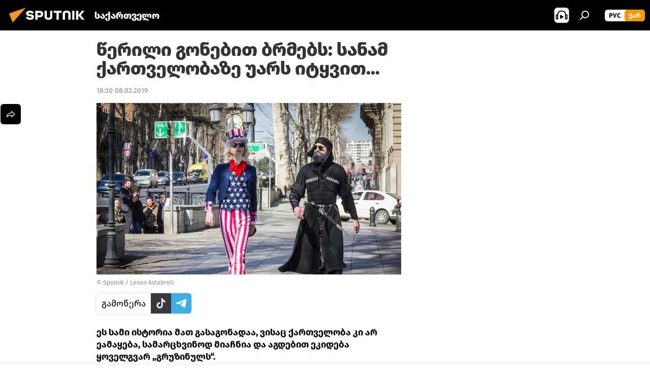

--- FILE ---
content_type: text/html; charset=utf-8
request_url: https://embed.playbuzz.com/html?id=b8c0ef68-1380-42a8-a72a-4e28cf645bc4
body_size: 29392
content:
<!DOCTYPE html>
<html lang="en">
<head>
<title>წერილი გონებით ბრმებს: სანამ ქართველობაზე უარს იტყვით...</title>
<meta charset="utf-8">
<meta name="description" content="">
<meta name="keywords" content="" />
<meta name="viewport" content="width=device-width, initial-scale=1, maximum-scale=1, user-scalable=no">

    <meta name="robots" content="noindex">
    <meta name="googlebot" content="noindex">


<!-- Styles -->
<link href="https://static.ex.co/cdn/fonts/google/roboto-poppins-fonts.css" rel="stylesheet">
<style>html, body {
    font-family: 'Helvetica Neue',Helvetica,Arial,Roboto,'Segoe UI',sans-serif;
    font-size: 14px;
    line-height: 1.42857143;
    color: #333;
    background-color: transparent;
    padding: 0;
    box-sizing: border-box;
    overflow: hidden;
    margin: 0;
}

#pb-body-container {
    position: relative;
    margin: 0 auto;
    overflow: hidden;
}

#pb-body-container > #app {
    /* story sections have margin-bottom which pushes content of the parent div to the bottom */
    /* overflow: hidden disables this effect */
    overflow: hidden;
}
</style>
<style>.exco-logo-footer {
    width: 100%;
    height: 12px;
    margin: 4px 0;
}

.exco-logo-footer a .exco-logo-black {
    position: absolute;
    right: 0;
    z-index: 1;
    transition: all .5s;
    opacity: 0;
}

.exco-logo-footer a .exco-logo-gray {
    position: absolute;
    right: 0;
    z-index: 2;
    transition: all .5s;
}

.exco-logo-footer a .exco-logo-gray:hover {
    opacity: 0;
}

.exco-logo-footer a .exco-logo-gray:hover ~ .exco-logo-black {
    opacity: 1;
}</style>




    <style>@-webkit-keyframes jump{0%,20%,50%,80%,to{-webkit-transform:translateY(0);transform:translateY(0)}40%{-webkit-transform:translateY(-3px);transform:translateY(-3px)}60%{-webkit-transform:translateY(-1px);transform:translateY(-1px)}}@keyframes jump{0%,20%,50%,80%,to{-webkit-transform:translateY(0);transform:translateY(0)}40%{-webkit-transform:translateY(-3px);transform:translateY(-3px)}60%{-webkit-transform:translateY(-1px);transform:translateY(-1px)}}@-webkit-keyframes bounce-hover{0%{-webkit-transform:scale(1);transform:scale(1)}20%{-webkit-transform:scale(.9);transform:scale(.9)}70%{-webkit-transform:scale(1.05);transform:scale(1.05)}}@keyframes bounce-hover{0%{-webkit-transform:scale(1);transform:scale(1)}20%{-webkit-transform:scale(.9);transform:scale(.9)}70%{-webkit-transform:scale(1.05);transform:scale(1.05)}}@-webkit-keyframes bounce-click{25%,37%,75%{-webkit-transform:scale(.85);transform:scale(.85)}50%,58%{-webkit-transform:scale(1.1);transform:scale(1.1)}95%{-webkit-transform:scale(1);transform:scale(1)}}@keyframes bounce-click{25%,37%,75%{-webkit-transform:scale(.85);transform:scale(.85)}50%,58%{-webkit-transform:scale(1.1);transform:scale(1.1)}95%{-webkit-transform:scale(1);transform:scale(1)}}@-webkit-keyframes loader-rotate{0%{-webkit-transform:rotate(0);transform:rotate(0)}to{-webkit-transform:rotate(360deg);transform:rotate(360deg)}}@keyframes loader-rotate{0%{-webkit-transform:rotate(0);transform:rotate(0)}to{-webkit-transform:rotate(360deg);transform:rotate(360deg)}}@-webkit-keyframes grow1{0%{height:22%}to{height:66%}}@keyframes grow1{0%{height:22%}to{height:66%}}@-webkit-keyframes grow2{0%{height:22%}to{height:83.5%}}@keyframes grow2{0%{height:22%}to{height:83.5%}}@-webkit-keyframes grow3{0%{height:22%}to{height:100%}}@keyframes grow3{0%{height:22%}to{height:100%}}@-webkit-keyframes fade-in{0%{opacity:0}to{opacity:1}}@keyframes fade-in{0%{opacity:0}to{opacity:1}}@-webkit-keyframes wave{0%{-webkit-transform:scale(1);transform:scale(1);opacity:1}to{-webkit-transform:scale(1.03);transform:scale(1.03);opacity:1}}@keyframes wave{0%{-webkit-transform:scale(1);transform:scale(1);opacity:1}to{-webkit-transform:scale(1.03);transform:scale(1.03);opacity:1}}@-webkit-keyframes icon-in{0%{opacity:0}50%{-webkit-transform:scale(1.1);transform:scale(1.1);opacity:.9}75%{opacity:1}to{-webkit-transform:scale(1);transform:scale(1);opacity:1}}@keyframes icon-in{0%{opacity:0}50%{-webkit-transform:scale(1.1);transform:scale(1.1);opacity:.9}75%{opacity:1}to{-webkit-transform:scale(1);transform:scale(1);opacity:1}}@-webkit-keyframes fill-width{0%{width:0}to{width:100%}}@keyframes fill-width{0%{width:0}to{width:100%}}@-webkit-keyframes container{0%{top:25px;left:25px;width:0;height:0}to{top:0;left:0;width:50px;height:50px;opacity:0}}@keyframes container{0%{top:25px;left:25px;width:0;height:0}to{top:0;left:0;width:50px;height:50px;opacity:0}}@-webkit-keyframes rotate-center{0%{-webkit-transform:rotate(0);transform:rotate(0)}to{-webkit-transform:rotate(360deg);transform:rotate(360deg)}}@keyframes rotate-center{0%{-webkit-transform:rotate(0);transform:rotate(0)}to{-webkit-transform:rotate(360deg);transform:rotate(360deg)}}@-webkit-keyframes breathing{0%,to{-webkit-transform:scale(1);transform:scale(1)}25%,75%{-webkit-transform:scale(1.2);transform:scale(1.2)}50%{-webkit-transform:scale(1.3);transform:scale(1.3)}}@keyframes breathing{0%,to{-webkit-transform:scale(1);transform:scale(1)}25%,75%{-webkit-transform:scale(1.2);transform:scale(1.2)}50%{-webkit-transform:scale(1.3);transform:scale(1.3)}}.text-viewer-component{text-align:left;font-size:17px;font-family:inherit;color:#000;overflow:hidden;word-wrap:break-word}.text-viewer-component .ql-font-alef,.text-viewer-component .ql-font-alef *{font-family:Alef,sans-serif!important}.text-viewer-component .ql-font-arimo,.text-viewer-component .ql-font-arimo *{font-family:Arimo,sans-serif!important}.text-viewer-component .ql-font-assistant,.text-viewer-component .ql-font-assistant *{font-family:Assistant,sans-serif!important}.text-viewer-component .ql-font-cousine,.text-viewer-component .ql-font-cousine *{font-family:Cousine,monospace!important}.text-viewer-component .ql-font-david-libre,.text-viewer-component .ql-font-david-libre *{font-family:"David Libre",serif!important}.text-viewer-component .ql-font-frank-ruhl-libre,.text-viewer-component .ql-font-frank-ruhl-libre *{font-family:"Frank Ruhl Libre",serif!important}.text-viewer-component .ql-font-heebo,.text-viewer-component .ql-font-heebo *{font-family:Heebo,sans-serif!important}.text-viewer-component .ql-font-miriam-libre,.text-viewer-component .ql-font-miriam-libre *{font-family:"Miriam Libre",sans-serif!important}.text-viewer-component .ql-font-noto-sans,.text-viewer-component .ql-font-noto-sans *{font-family:"Noto Sans",sans-serif!important}.text-viewer-component .ql-font-noto-serif,.text-viewer-component .ql-font-noto-serif *{font-family:"Noto Serif",serif!important}.text-viewer-component .ql-font-poppins,.text-viewer-component .ql-font-poppins *{font-family:Poppins,sans-serif!important}.text-viewer-component .ql-font-rubik,.text-viewer-component .ql-font-rubik *{font-family:Rubik,sans-serif!important}.text-viewer-component .ql-font-secular-one,.text-viewer-component .ql-font-secular-one *{font-family:"Secular One",sans-serif!important}.text-viewer-component .ql-font-tinos,.text-viewer-component .ql-font-tinos *{font-family:Tinos,serif!important}.text-viewer-component .ql-font-pacifico,.text-viewer-component .ql-font-pacifico *{font-family:Pacifico,cursive!important}.text-viewer-component .ql-font-work-sans,.text-viewer-component .ql-font-work-sans *{font-family:"Work Sans",sans-serif!important}.text-viewer-component .ql-font-rubik-mono-one,.text-viewer-component .ql-font-rubik-mono-one *{font-family:"Rubik Mono One",sans-serif!important}.text-viewer-component .ql-font-raleway,.text-viewer-component .ql-font-raleway *{font-family:Raleway,sans-serif!important}.text-viewer-component .ql-font-paytone-one,.text-viewer-component .ql-font-paytone-one *{font-family:"Paytone One",sans-serif!important}.text-viewer-component .ql-font-nunito,.text-viewer-component .ql-font-nunito *{font-family:Nunito,sans-serif!important}.text-viewer-component .ql-font-merriweather,.text-viewer-component .ql-font-merriweather *{font-family:Merriweather,serif!important}.text-viewer-component .ql-font-ultra,.text-viewer-component .ql-font-ultra *{font-family:Ultra,serif!important}.text-viewer-component .ql-font-courgette,.text-viewer-component .ql-font-courgette *{font-family:Courgette,cursive!important}.text-viewer-component .ql-font-josefin-sans,.text-viewer-component .ql-font-josefin-sans *{font-family:"Josefin Sans",sans-serif!important}.text-viewer-component .ql-font-chivo,.text-viewer-component .ql-font-chivo *{font-family:Chivo,sans-serif!important}.text-viewer-component .ql-font-karla,.text-viewer-component .ql-font-karla *{font-family:Karla,sans-serif!important}.text-viewer-component .ql-font-lora,.text-viewer-component .ql-font-lora *{font-family:Lora,serif!important}.text-viewer-component .ql-font-oswald,.text-viewer-component .ql-font-oswald *{font-family:Oswald,sans-serif!important}.text-viewer-component .ql-font-space-mono,.text-viewer-component .ql-font-space-mono *{font-family:"Space Mono",sans-serif!important}.text-viewer-component .ql-font-libre-baskerville,.text-viewer-component .ql-font-libre-baskerville *{font-family:"Libre Baskerville",serif!important}.text-viewer-component .ql-font-libre-franklin,.text-viewer-component .ql-font-libre-franklin *{font-family:"Libre Franklin",sans-serif!important}.text-viewer-component .ql-size-8,.text-viewer-component .ql-size-8 *{font-size:8px}.text-viewer-component .ql-size-9,.text-viewer-component .ql-size-9 *{font-size:9px}.text-viewer-component .ql-size-10,.text-viewer-component .ql-size-10 *{font-size:10px}.text-viewer-component .ql-size-12,.text-viewer-component .ql-size-12 *{font-size:12px}.text-viewer-component .ql-size-14,.text-viewer-component .ql-size-14 *{font-size:14px}.text-viewer-component .ql-size-16,.text-viewer-component .ql-size-16 *{font-size:16px}.text-viewer-component .ql-size-18,.text-viewer-component .ql-size-18 *{font-size:18px}.text-viewer-component .ql-size-20,.text-viewer-component .ql-size-20 *{font-size:20px}.text-viewer-component .ql-size-22,.text-viewer-component .ql-size-22 *{font-size:22px}.text-viewer-component .ql-size-24,.text-viewer-component .ql-size-24 *{font-size:24px}.text-viewer-component .ql-size-30,.text-viewer-component .ql-size-30 *{font-size:30px}.text-viewer-component .ql-size-36,.text-viewer-component .ql-size-36 *{font-size:36px}.text-viewer-component .ql-size-48,.text-viewer-component .ql-size-48 *{font-size:48px}.rtl-root-element.RTL .text-viewer-component{text-align:right;direction:rtl}.text-viewer-component,.text-viewer-component ol,.text-viewer-component p,.text-viewer-component ul,.text-viewer-component>*{line-height:100%}.text-viewer-component ol li>*,.text-viewer-component p>*,.text-viewer-component ul li>*{line-height:1.5}.text-viewer-component ol,.text-viewer-component p,.text-viewer-component ul{margin:0}.pb-story-creator-details .creator-name>a,.text-viewer-component a{color:#0685e3}.text-viewer-component .ql-background-x{-webkit-transition:background-position 3s linear;transition:background-position 3s linear;text-decoration:none;background-size:200% auto;background-color:transparent!important}.rtl-root-element.RTL .text-viewer-component .ql-background-x{background-position:-100% 0}.rtl-root-element:not(.RTL) .text-viewer-component .ql-background-x{background-position:0 0}.text-viewer-component img{height:20px;vertical-align:middle}.rtl-root-element.RTL .text-viewer-component ol,.rtl-root-element.RTL .text-viewer-component ol li,.rtl-root-element.RTL .text-viewer-component ul,.rtl-root-element.RTL .text-viewer-component ul li{padding-left:0}.rtl-root-element:not(.RTL) .text-viewer-component ol,.rtl-root-element:not(.RTL) .text-viewer-component ol li,.rtl-root-element:not(.RTL) .text-viewer-component ul,.rtl-root-element:not(.RTL) .text-viewer-component ul li{padding-right:0}.rtl-root-element.RTL .text-viewer-component ol,.rtl-root-element.RTL .text-viewer-component ol li,.rtl-root-element.RTL .text-viewer-component ul,.rtl-root-element.RTL .text-viewer-component ul li{padding-right:1.5em}.rtl-root-element:not(.RTL) .text-viewer-component ol,.rtl-root-element:not(.RTL) .text-viewer-component ol li,.rtl-root-element:not(.RTL) .text-viewer-component ul,.rtl-root-element:not(.RTL) .text-viewer-component ul li{padding-left:1.5em}.text-viewer-component ol li,.text-viewer-component ul li{list-style-type:none;counter-increment:list-num}.text-viewer-component li::before{text-align:right;display:inline-block;white-space:nowrap;width:1.2em}.rtl-root-element.RTL .text-viewer-component li::before{margin-left:.3em}.rtl-root-element:not(.RTL) .text-viewer-component li::before{margin-right:.3em}.rtl-root-element.RTL .text-viewer-component li::before{margin-right:-1.5em}.rtl-root-element:not(.RTL) .text-viewer-component li::before{margin-left:-1.5em}.rtl-root-element.RTL .text-viewer-component li::before{text-align:left}.text-viewer-component ul>li::before{content:'\2022'}.text-viewer-component ol>li::before{content:counter(list-num,decimal) ". "}.text-viewer-component .ql-size-huge{float:left;display:block;font-size:47px;margin:5px 5px 0 0;line-height:41.5px;text-transform:uppercase;font-weight:700}.rtl-root-element.RTL .text-viewer-component .ql-size-huge{float:right;display:block;font-size:63px;margin:5px;line-height:41.5px;font-weight:700}.rtl-root-element.RTL .text-viewer-component.in-view .ql-background-x{background-position:-.01% 0}.rtl-root-element:not(.RTL) .text-viewer-component.in-view .ql-background-x{background-position:-99.9% 0}.text-viewer-component .ql-align-left{text-align:left!important}.text-viewer-component .ql-align-center{text-align:center!important}.rtl-root-element.RTL .text-viewer-component .ql-align-left,.text-viewer-component .ql-align-right{text-align:right!important}.rtl-root-element.RTL .text-viewer-component .ql-align-right{text-align:left!important}.text-viewer-component .ql-align-justify{text-align:justify!important}.text-viewer-component ol .ql-indent-1{counter-increment:list-1;counter-reset:list-2 list-3 list-4 list-5 list-6 list-7 list-8 list-9}.text-viewer-component ol .ql-indent-1::before{content:counter(list-1,lower-alpha) ". "}.text-viewer-component ol .ql-indent-2{counter-increment:list-2;counter-reset:list-3 list-4 list-5 list-6 list-7 list-8 list-9}.text-viewer-component ol .ql-indent-2::before{content:counter(list-2,lower-roman) ". "}.text-viewer-component ol .ql-indent-3{counter-increment:list-3;counter-reset:list-4 list-5 list-6 list-7 list-8 list-9}.text-viewer-component ol .ql-indent-3::before{content:counter(list-3,decimal) ". "}.text-viewer-component ol .ql-indent-4{counter-increment:list-4;counter-reset:list-5 list-6 list-7 list-8 list-9}.text-viewer-component ol .ql-indent-4::before{content:counter(list-4,lower-alpha) ". "}.text-viewer-component ol .ql-indent-5{counter-increment:list-5;counter-reset:list-6 list-7 list-8 list-9}.text-viewer-component ol .ql-indent-5::before{content:counter(list-5,lower-roman) ". "}.text-viewer-component ol .ql-indent-6{counter-increment:list-6;counter-reset:list-7 list-8 list-9}.text-viewer-component ol .ql-indent-6::before{content:counter(list-6,decimal) ". "}.text-viewer-component ol .ql-indent-7{counter-increment:list-7;counter-reset:list-8 list-9}.text-viewer-component ol .ql-indent-7::before{content:counter(list-7,lower-alpha) ". "}.text-viewer-component ol .ql-indent-8{counter-increment:list-8;counter-reset:list-9}.text-viewer-component ol .ql-indent-8::before{content:counter(list-8,lower-roman) ". "}.text-viewer-component ol .ql-indent-9{counter-increment:list-9}.text-viewer-component ol .ql-indent-9::before{content:counter(list-9,decimal) ". "}.rtl-root-element:not(.RTL) .text-viewer-component .ql-indent-1{padding-left:3em}.rtl-root-element:not(.RTL) .text-viewer-component li.ql-indent-1{padding-left:4.5em}.rtl-root-element:not(.RTL) .text-viewer-component .ql-indent-2{padding-left:6em}.rtl-root-element:not(.RTL) .text-viewer-component li.ql-indent-2{padding-left:7.5em}.rtl-root-element:not(.RTL) .text-viewer-component .ql-indent-3{padding-left:9em}.rtl-root-element:not(.RTL) .text-viewer-component li.ql-indent-3{padding-left:10.5em}.rtl-root-element:not(.RTL) .text-viewer-component .ql-indent-4{padding-left:12em}.rtl-root-element:not(.RTL) .text-viewer-component li.ql-indent-4{padding-left:13.5em}.rtl-root-element:not(.RTL) .text-viewer-component .ql-indent-5{padding-left:15em}.rtl-root-element:not(.RTL) .text-viewer-component li.ql-indent-5{padding-left:16.5em}.rtl-root-element:not(.RTL) .text-viewer-component .ql-indent-6{padding-left:18em}.rtl-root-element:not(.RTL) .text-viewer-component li.ql-indent-6{padding-left:19.5em}.rtl-root-element:not(.RTL) .text-viewer-component .ql-indent-7{padding-left:21em}.rtl-root-element:not(.RTL) .text-viewer-component li.ql-indent-7{padding-left:22.5em}.rtl-root-element:not(.RTL) .text-viewer-component .ql-indent-8{padding-left:24em}.rtl-root-element:not(.RTL) .text-viewer-component li.ql-indent-8{padding-left:25.5em}.rtl-root-element:not(.RTL) .text-viewer-component .ql-indent-9{padding-left:27em}.rtl-root-element:not(.RTL) .text-viewer-component li.ql-indent-9{padding-left:28.5em}.rtl-root-element.RTL .text-viewer-component [class*=ql-indent]{padding-left:unset!important}.rtl-root-element.RTL .text-viewer-component .ql-indent-1{padding-right:3em}.rtl-root-element.RTL .text-viewer-component li.ql-indent-1{padding-right:4.5em}.rtl-root-element.RTL .text-viewer-component .ql-indent-2{padding-right:6em}.rtl-root-element.RTL .text-viewer-component li.ql-indent-2{padding-right:7.5em}.rtl-root-element.RTL .text-viewer-component .ql-indent-3{padding-right:9em}.rtl-root-element.RTL .text-viewer-component li.ql-indent-3{padding-right:10.5em}.rtl-root-element.RTL .text-viewer-component .ql-indent-4{padding-right:12em}.rtl-root-element.RTL .text-viewer-component li.ql-indent-4{padding-right:13.5em}.rtl-root-element.RTL .text-viewer-component .ql-indent-5{padding-right:15em}.rtl-root-element.RTL .text-viewer-component li.ql-indent-5{padding-right:16.5em}.rtl-root-element.RTL .text-viewer-component .ql-indent-6{padding-right:18em}.rtl-root-element.RTL .text-viewer-component li.ql-indent-6{padding-right:19.5em}.rtl-root-element.RTL .text-viewer-component .ql-indent-7{padding-right:21em}.rtl-root-element.RTL .text-viewer-component li.ql-indent-7{padding-right:22.5em}.rtl-root-element.RTL .text-viewer-component .ql-indent-8{padding-right:24em}.rtl-root-element.RTL .text-viewer-component li.ql-indent-8{padding-right:25.5em}.rtl-root-element.RTL .text-viewer-component .ql-indent-9{padding-right:27em}.rtl-root-element.RTL .text-viewer-component li.ql-indent-9{padding-right:28.5em}.rtl-root-element:not(.RTL) .half .text-viewer-component .ql-indent-1{padding-left:1.5em}.rtl-root-element:not(.RTL) .half .text-viewer-component li.ql-indent-1{padding-left:2.25em}.rtl-root-element:not(.RTL) .half .text-viewer-component .ql-indent-2{padding-left:3em}.rtl-root-element:not(.RTL) .half .text-viewer-component li.ql-indent-2{padding-left:3.75em}.rtl-root-element:not(.RTL) .half .text-viewer-component .ql-indent-3{padding-left:4.5em}.rtl-root-element:not(.RTL) .half .text-viewer-component li.ql-indent-3{padding-left:5.25em}.rtl-root-element:not(.RTL) .half .text-viewer-component .ql-indent-4{padding-left:6em}.rtl-root-element:not(.RTL) .half .text-viewer-component li.ql-indent-4{padding-left:6.75em}.rtl-root-element:not(.RTL) .half .text-viewer-component .ql-indent-5{padding-left:7.5em}.rtl-root-element:not(.RTL) .half .text-viewer-component li.ql-indent-5{padding-left:8.25em}.rtl-root-element:not(.RTL) .half .text-viewer-component .ql-indent-6{padding-left:9em}.rtl-root-element:not(.RTL) .half .text-viewer-component li.ql-indent-6{padding-left:9.75em}.rtl-root-element:not(.RTL) .half .text-viewer-component .ql-indent-7{padding-left:10.5em}.rtl-root-element:not(.RTL) .half .text-viewer-component li.ql-indent-7{padding-left:11.25em}.rtl-root-element:not(.RTL) .half .text-viewer-component .ql-indent-8{padding-left:12em}.rtl-root-element:not(.RTL) .half .text-viewer-component li.ql-indent-8{padding-left:12.75em}.rtl-root-element:not(.RTL) .half .text-viewer-component .ql-indent-9{padding-left:13.5em}.rtl-root-element:not(.RTL) .half .text-viewer-component li.ql-indent-9{padding-left:14.25em}.rtl-root-element.RTL .half .text-viewer-component .ql-indent-1{padding-right:1.5em}.rtl-root-element.RTL .half .text-viewer-component li.ql-indent-1{padding-right:2.25em}.rtl-root-element.RTL .half .text-viewer-component .ql-indent-2{padding-right:3em}.rtl-root-element.RTL .half .text-viewer-component li.ql-indent-2{padding-right:3.75em}.rtl-root-element.RTL .half .text-viewer-component .ql-indent-3{padding-right:4.5em}.rtl-root-element.RTL .half .text-viewer-component li.ql-indent-3{padding-right:5.25em}.rtl-root-element.RTL .half .text-viewer-component .ql-indent-4{padding-right:6em}.rtl-root-element.RTL .half .text-viewer-component li.ql-indent-4{padding-right:6.75em}.rtl-root-element.RTL .half .text-viewer-component .ql-indent-5{padding-right:7.5em}.rtl-root-element.RTL .half .text-viewer-component li.ql-indent-5{padding-right:8.25em}.rtl-root-element.RTL .half .text-viewer-component .ql-indent-6{padding-right:9em}.rtl-root-element.RTL .half .text-viewer-component li.ql-indent-6{padding-right:9.75em}.rtl-root-element.RTL .half .text-viewer-component .ql-indent-7{padding-right:10.5em}.rtl-root-element.RTL .half .text-viewer-component li.ql-indent-7{padding-right:11.25em}.rtl-root-element.RTL .half .text-viewer-component .ql-indent-8{padding-right:12em}.rtl-root-element.RTL .half .text-viewer-component li.ql-indent-8{padding-right:12.75em}.rtl-root-element.RTL .half .text-viewer-component .ql-indent-9{padding-right:13.5em}.rtl-root-element.RTL .half .text-viewer-component li.ql-indent-9{padding-right:14.25em}.text-viewer-component .ql-font-pacifico,.text-viewer-component .ql-font-pacifico *{line-height:1.8!important}.text-viewer-component .line-height-1{line-height:1}.text-viewer-component .line-height-115{line-height:1.15}.text-viewer-component .line-height-15{line-height:1.5}.text-viewer-component .line-height-2{line-height:2}.text-viewer-component .line-height-25{line-height:2.5}.background-wrapper.dark .background-content .text-viewer-component,.background-wrapper.dark .background-content .text-viewer-component p,.background-wrapper.light .background-content .text-viewer-component,.background-wrapper.light .background-content .text-viewer-component p{color:inherit}@media (max-width:640px){.rtl-root-element:not(.RTL) .text-viewer-component .ql-indent-1{padding-left:1.5em}.rtl-root-element:not(.RTL) .text-viewer-component li.ql-indent-1{padding-left:2.25em}.rtl-root-element:not(.RTL) .text-viewer-component .ql-indent-2{padding-left:3em}.rtl-root-element:not(.RTL) .text-viewer-component li.ql-indent-2{padding-left:3.75em}.rtl-root-element:not(.RTL) .text-viewer-component .ql-indent-3{padding-left:4.5em}.rtl-root-element:not(.RTL) .text-viewer-component li.ql-indent-3{padding-left:5.25em}.rtl-root-element:not(.RTL) .text-viewer-component .ql-indent-4{padding-left:6em}.rtl-root-element:not(.RTL) .text-viewer-component li.ql-indent-4{padding-left:6.75em}.rtl-root-element:not(.RTL) .text-viewer-component .ql-indent-5{padding-left:7.5em}.rtl-root-element:not(.RTL) .text-viewer-component li.ql-indent-5{padding-left:8.25em}.rtl-root-element:not(.RTL) .text-viewer-component .ql-indent-6{padding-left:9em}.rtl-root-element:not(.RTL) .text-viewer-component li.ql-indent-6{padding-left:9.75em}.rtl-root-element:not(.RTL) .text-viewer-component .ql-indent-7{padding-left:10.5em}.rtl-root-element:not(.RTL) .text-viewer-component li.ql-indent-7{padding-left:11.25em}.rtl-root-element:not(.RTL) .text-viewer-component .ql-indent-8{padding-left:12em}.rtl-root-element:not(.RTL) .text-viewer-component li.ql-indent-8{padding-left:12.75em}.rtl-root-element:not(.RTL) .text-viewer-component .ql-indent-9{padding-left:13.5em}.rtl-root-element:not(.RTL) .text-viewer-component li.ql-indent-9{padding-left:14.25em}.rtl-root-element.RTL .text-viewer-component .ql-indent-1{padding-right:1.5em}.rtl-root-element.RTL .text-viewer-component li.ql-indent-1{padding-right:2.25em}.rtl-root-element.RTL .text-viewer-component .ql-indent-2{padding-right:3em}.rtl-root-element.RTL .text-viewer-component li.ql-indent-2{padding-right:3.75em}.rtl-root-element.RTL .text-viewer-component .ql-indent-3{padding-right:4.5em}.rtl-root-element.RTL .text-viewer-component li.ql-indent-3{padding-right:5.25em}.rtl-root-element.RTL .text-viewer-component .ql-indent-4{padding-right:6em}.rtl-root-element.RTL .text-viewer-component li.ql-indent-4{padding-right:6.75em}.rtl-root-element.RTL .text-viewer-component .ql-indent-5{padding-right:7.5em}.rtl-root-element.RTL .text-viewer-component li.ql-indent-5{padding-right:8.25em}.rtl-root-element.RTL .text-viewer-component .ql-indent-6{padding-right:9em}.rtl-root-element.RTL .text-viewer-component li.ql-indent-6{padding-right:9.75em}.rtl-root-element.RTL .text-viewer-component .ql-indent-7{padding-right:10.5em}.rtl-root-element.RTL .text-viewer-component li.ql-indent-7{padding-right:11.25em}.rtl-root-element.RTL .text-viewer-component .ql-indent-8{padding-right:12em}.rtl-root-element.RTL .text-viewer-component li.ql-indent-8{padding-right:12.75em}.rtl-root-element.RTL .text-viewer-component .ql-indent-9{padding-right:13.5em}.rtl-root-element.RTL .text-viewer-component li.ql-indent-9{padding-right:14.25em}.rtl-root-element:not(.RTL) .half .text-viewer-component .ql-indent-6,.rtl-root-element:not(.RTL) .half .text-viewer-component .ql-indent-7,.rtl-root-element:not(.RTL) .half .text-viewer-component .ql-indent-8,.rtl-root-element:not(.RTL) .half .text-viewer-component .ql-indent-9,.rtl-root-element:not(.RTL) .half .text-viewer-component li.ql-indent-5,.rtl-root-element:not(.RTL) .half .text-viewer-component li.ql-indent-6,.rtl-root-element:not(.RTL) .half .text-viewer-component li.ql-indent-7,.rtl-root-element:not(.RTL) .half .text-viewer-component li.ql-indent-8,.rtl-root-element:not(.RTL) .half .text-viewer-component li.ql-indent-9{padding-left:8em}.rtl-root-element.RTL .half .text-viewer-component .ql-indent-6,.rtl-root-element.RTL .half .text-viewer-component .ql-indent-7,.rtl-root-element.RTL .half .text-viewer-component .ql-indent-8,.rtl-root-element.RTL .half .text-viewer-component .ql-indent-9,.rtl-root-element.RTL .half .text-viewer-component li.ql-indent-5,.rtl-root-element.RTL .half .text-viewer-component li.ql-indent-6,.rtl-root-element.RTL .half .text-viewer-component li.ql-indent-7,.rtl-root-element.RTL .half .text-viewer-component li.ql-indent-8,.rtl-root-element.RTL .half .text-viewer-component li.ql-indent-9{padding-right:8em}}.sponsored-badge{border:1px solid #fa9b32;border-radius:3px;color:#fa9b32;font-size:11px;text-align:center;padding:3px;display:inline-block}.pb-story-creator-thumbnail{-ms-flex-item-align:center;align-self:center;border-radius:3px;overflow:hidden;width:34px;height:34px}.rtl-root-element.RTL .pb-story-creator-thumbnail{margin-left:11px}.rtl-root-element:not(.RTL) .pb-story-creator-thumbnail{margin-right:11px}.pb-story-creator-thumbnail>img{width:34px;height:34px;max-width:100%}.pb-story-creator-details .creator-name{font-size:14px;font-weight:700;color:#767676;margin-top:2px;line-height:18px}.pb-story-creator-details .creator-name .user-created-msg{color:#a036f7;position:relative;display:inline-block;margin-left:2px;border-bottom:1px dotted #a036f7}.pb-story-creator-details .creator-name .user-created-msg:hover .tooltiptext{visibility:visible}.pb-story-creator-details .creator-name .user-created-msg .tooltiptext{visibility:hidden;width:240px;background-color:#000;color:#fff;text-align:center;border-radius:6px;padding:10px;position:absolute;z-index:999;top:150%;left:50%;margin-left:-60px}.pb-story-creator-details .creator-name .user-created-msg .tooltiptext::after{content:"";position:absolute;bottom:100%;left:50%;margin-left:-5px;border-width:5px;border-style:solid;border-color:transparent transparent #000}.pb-story-creator-details .creation-time{font-size:12px;color:#767676;margin-top:2px}.pb-story-creator-details .creation-time.display-inline{display:inline-block}.pb-story-details{font-size:12px;font-weight:400;line-height:1.17;letter-spacing:normal;color:#767676;text-align:center}.pb-story-translate{-webkit-box-flex:1;-ms-flex-positive:1;flex-grow:1;position:relative}.rtl-root-element.RTL .pb-story-translate{margin-left:auto}.rtl-root-element:not(.RTL) .pb-story-translate{margin-right:auto}.pb-story-translate>a{position:absolute;top:0}.rtl-root-element.RTL .pb-story-translate>a{left:0}.rtl-root-element:not(.RTL) .pb-story-translate>a{right:0}.pb-story-translate .translate-button{text-align:inherit;height:34px;padding:0;overflow:hidden;border-radius:4px;color:#767676;cursor:pointer;background:#fff;-webkit-transition:all .2s linear;transition:all .2s linear;border:1px solid #fff;width:47px;font-size:14px;font-weight:700}.pb-story-translate .translate-button:hover{width:230px;padding:0 6px;border-color:#28a0f9;font-size:0;color:#28a0f9}.pb-story-translate .translate-button:hover svg{fill:#28a0f9}.pb-story-translate .translate-button>span{vertical-align:middle;display:inline-block;font-size:14px}.pb-story-translate .translate-button .translate-icon{display:inline-block;vertical-align:middle;margin:-3px 4px 0;height:35px}.pb-story-translate .translate-button svg{fill:#767676;width:40px;height:40px}.pb-story-creation-details{display:-webkit-box;display:-ms-flexbox;display:flex}.item-info-container{margin-top:32px}.item-info-container .pb-image-viewer{margin-bottom:20px}.item-info-container h1.item-title{font-size:35px;font-weight:500;line-height:1.34;color:#000;margin:0 0 6px;text-align:left}.item-info-container h2.item-sub-title{font-size:18px;font-weight:400;line-height:1.4;color:#767676;margin:0 0 30px;text-align:left}.rtl-root-element.RTL .item-info-container h1.item-title,.rtl-root-element.RTL .item-info-container h2.item-sub-title{text-align:right}.item-info-container h1.item-title .text-viewer-component,.item-info-container h2.item-sub-title .text-viewer-component{font-size:inherit}.item-info-container .creation-details-wrapper{margin-top:15px}.item-info-container.embed{margin-top:0}.item-info-container.embed h1.item-title{font-weight:700}.item-info-container.embed:not(.desktop),.item-info-container.stories{display:-webkit-box;display:-ms-flexbox;display:flex;-webkit-box-orient:vertical;-webkit-box-direction:normal;-ms-flex-direction:column;flex-direction:column}.item-info-container.embed:not(.desktop) .pb-image-viewer,.item-info-container.stories .pb-image-viewer{margin-bottom:0!important;height:auto}.item-info-container.embed:not(.desktop) .pb-image-viewer .pb-image-viewer-credits,.item-info-container.stories .pb-image-viewer .pb-image-viewer-credits{font-size:10px}.item-info-container.embed:not(.desktop) .item-header,.item-info-container.stories .item-header{background-color:rgba(40,160,249,.05);display:-webkit-box;display:-ms-flexbox;display:flex;-webkit-box-orient:vertical;-webkit-box-direction:normal;-ms-flex-direction:column;flex-direction:column;-webkit-box-pack:justify;-ms-flex-pack:justify;justify-content:space-between;padding:8px}.item-info-container.embed:not(.desktop) .item-header *,.item-info-container.stories .item-header *{font-family:Poppins,'Helvetica Neue',Helvetica,Arial,sans-serif}.item-info-container.embed:not(.desktop) .item-header .item-titles,.item-info-container.stories .item-header .item-titles{max-width:95%;margin:auto 0}.item-info-container.embed:not(.desktop) .item-header .item-titles .item-sub-title,.item-info-container.embed:not(.desktop) .item-header .item-titles .item-title,.item-info-container.stories .item-header .item-titles .item-sub-title,.item-info-container.stories .item-header .item-titles .item-title{text-align:center}.item-info-container.embed:not(.desktop) .item-header .item-titles .item-title,.item-info-container.stories .item-header .item-titles .item-title{color:#555;font-size:24px;font-weight:600;line-height:1.25}.item-info-container.embed:not(.desktop) .item-header .item-titles .item-sub-title,.item-info-container.stories .item-header .item-titles .item-sub-title{margin:8px 0;color:#767676;font-size:14px;line-height:1.5}.item-info-container.embed:not(.desktop) .item-header .creation-details-wrapper,.item-info-container.stories .item-header .creation-details-wrapper{margin:8px auto 0}.item-info-container.embed:not(.desktop) .item-header .pb-story-creation-details,.item-info-container.stories .item-header .pb-story-creation-details{display:-webkit-box;display:-ms-flexbox;display:flex;-webkit-box-orient:vertical;-webkit-box-direction:normal;-ms-flex-direction:column;flex-direction:column;-webkit-box-align:center;-ms-flex-align:center;align-items:center}.item-info-container.embed:not(.desktop) .item-header .pb-story-creation-details .pb-story-creator-thumbnail,.item-info-container.stories .item-header .pb-story-creation-details .pb-story-creator-thumbnail{border-radius:50%;margin:0 0 8px!important}@media (min-width:1024px){.item-info-container.stories.desktop{width:calc(100vw - 80px);left:calc((100vw - 100%)/ -2 + 40px);right:calc((100vw - 100%)/ -2 + 40px);margin-bottom:42px!important;-webkit-box-orient:horizontal;-webkit-box-direction:normal;-ms-flex-direction:row;flex-direction:row}.item-info-container.stories.desktop .pb-image-viewer{-webkit-box-flex:4;-ms-flex:4;flex:4}.item-info-container.stories.desktop .item-header{padding:12px 24px;-webkit-box-flex:6;-ms-flex:6;flex:6}.item-info-container.stories.desktop .item-header .item-titles{margin:auto 0}.item-info-container.stories.desktop .item-header .item-titles .item-title{font-size:40px}.item-info-container.stories.desktop .item-header .item-titles .item-sub-title{margin:16px 0 0;font-size:16px}.item-info-container.stories.desktop .item-header .creation-details-wrapper{margin:12px auto 0}}.embed-responsive{position:relative;display:block;height:0;padding:0;overflow:hidden}.embed-responsive .embed-responsive-item.is-image{position:absolute;top:-1px;bottom:-1px;left:-1px;right:-1px;border:0;width:calc(100% + 2px);height:calc(100% + 2px)}.embed-responsive .embed-responsive-item,.embed-responsive embed,.embed-responsive iframe,.embed-responsive object,.embed-responsive video{position:absolute;top:0;bottom:0;left:0;width:100%;height:100%;border:0}.embed-responsive-16by9{padding-bottom:56.25%}.embed-responsive-4by3{padding-bottom:75%}.clearfix:after,.clearfix:before{content:" ";display:table}.clearfix:after{clear:both}.h1,.h2,.h3,.h4,.h5,.h6,h1,h2,h3,h4,h5,h6{font-family:inherit;font-weight:500;line-height:1.1;color:inherit}.img-responsive{display:block;max-width:100%;height:auto}.pb-story{position:relative;margin:0 auto;font-family:sans-serif,Roboto}.rtl-root-element.RTL .pb-story{direction:rtl}@media (pointer:coarse){.pb-story{-webkit-tap-highlight-color:transparent}}.pb-story *,.pb-story ::after,.pb-story ::before{-webkit-box-sizing:border-box;box-sizing:border-box}.pb-story.preview-item-story.compact-item-story *{-webkit-backface-visibility:hidden;backface-visibility:hidden}.pb-story .sections{position:relative;z-index:1}.pb-story .sections>div:not(:empty):not(:last-child){margin-bottom:24px}.pb-story.playbuzz .sections>div:not(:empty):not(:last-child){margin-bottom:20px}.pb-story.stories.desktop .sections>div:not(:empty):not(:last-child){margin-bottom:40px}.pb-story h3{margin:inherit;font-weight:inherit}.pb-story .bottom-share-bar-container,.pb-story .item-info-container,.pb-story .top-share-bar-container{position:relative;margin-bottom:24px}.pb-story .bottom-share-bar-container .overlay,.pb-story .item-info-container .overlay,.pb-story .top-share-bar-container .overlay{position:absolute;width:calc(100% + 10px);height:calc(100% + 10px);top:-5px;left:-5px;background-color:#fff;opacity:.6}.pb-story .bottom-share-bar-container{margin-top:24px}.pb-story .pb-ad-in-story{margin:0 -12px}.pb-story .pb-ad-in-story.desktop{display:-webkit-box;display:-ms-flexbox;display:flex;-webkit-box-pack:center;-ms-flex-pack:center;justify-content:center}.pb-story .pb-ad-in-story.desktop .viewport-monitor{margin:0 5px}.pb-story .pb-ad-in-story.ad-placeholder{min-height:250px;width:-webkit-fit-content;width:-moz-fit-content;width:fit-content;min-width:300px;margin:auto;background-image:url(https://via.placeholder.com/300x250?text=300x250+AD)}.pb-story .sponsored-badge-wrapper{margin-bottom:15px}.pb-story .separator-line{margin-bottom:15px;border-bottom:1px solid #efefef}.pb-story .sticky-share-bar-container{position:sticky;top:40px}.pb-story .sticky-share-bar-container .pb-share-bar{display:-webkit-box;display:-ms-flexbox;display:flex;-webkit-box-orient:vertical;-webkit-box-direction:normal;-ms-flex-direction:column;flex-direction:column;position:absolute;width:calc(100vw - 80px);left:calc((100vw - 100%)/ -2 + 40px);right:calc((100vw - 100%)/ -2 + 40px)}.pb-story .sticky-share-bar-container .pb-share-bar .pb-share-button{margin:0 0 16px}.pb-story:not(.mobile) .bottom-share-bar-container{display:-webkit-box;display:-ms-flexbox;display:flex}@media (max-width:480px){.pb-story .sections>div:not(:empty){margin-bottom:18px}.pb-story .bottom-share-bar-container .pb-share-bar,.pb-story .top-share-bar-container .pb-share-bar{display:table;margin:0 auto}.pb-story .item-info-container{margin-top:0}.pb-story .item-info-container .pb-image-viewer{margin-bottom:16px}.pb-story .item-info-container h1.item-title{font-size:22px;line-height:1.4}.pb-story .item-info-container h2.item-sub-title{font-size:17px;margin-top:8px}.pb-story.floating-unit{overflow-y:auto!important}.pb-story.floating-unit::-webkit-scrollbar{width:6px;height:6px}.pb-story.floating-unit::-webkit-scrollbar-thumb{border-radius:5px;background:#aaa}.pb-story.floating-unit::-webkit-scrollbar-thumb:hover{background:#c4c4c4}.pb-story.floating-unit::-webkit-scrollbar-track{border-radius:5px;background:0 0}.pb-story.floating-unit:not(.is-image-section){min-height:300px!important}}.pb-story.mobile .bottom-share-bar-container .pb-share-bar,.pb-story.mobile .top-share-bar-container .pb-share-bar{display:-webkit-box;display:-ms-flexbox;display:flex;-ms-flex-pack:distribute;justify-content:space-around}.pb-story.mobile .bottom-share-bar-container .pb-share-bar .pb-share-button,.pb-story.mobile .top-share-bar-container .pb-share-bar .pb-share-button{height:44px;width:44px;margin:0}.pb-story.v2-item-story{background-color:#fff;overflow:hidden}.pb-story.v2-item-story .pb-journey-intro-container .texts-container,.pb-story.v2-item-story .pb-journey-questions-container .journey-question .drawer,.pb-story.v2-item-story .pb-journey-result .result-drawer,.pb-story.v2-item-story .pb-quiz-intro-container .texts-container,.pb-story.v2-item-story .pb-quiz-questions-container .quiz-question .drawer,.pb-story.v2-item-story .pb-quiz-result .result-drawer{-webkit-box-shadow:none!important;box-shadow:none!important}@media (max-width:480px){.pb-story.v2-item-story .sections>div:not(:empty){margin-bottom:0}}.list-label-container .bullet{width:6px;height:18px;margin-top:8px}.rtl-root-element.RTL .list-label-container .bullet{margin-left:12px}.rtl-root-element:not(.RTL) .list-label-container .bullet{margin-right:12px}.rtl-root-element.RTL .list-label-container .number,.rtl-root-element.RTL .list-label-container .rank{margin-left:12px}.rtl-root-element:not(.RTL) .list-label-container .number,.rtl-root-element:not(.RTL) .list-label-container .rank{margin-right:12px}.list-label-container .number span,.list-label-container .rank span{font-size:45px;font-family:HelveticaNeue-CondensedBold,'Helvetica Neue',Helvetica,Arial Narrow,Arial,RobotoCondensed-Bold,sans-serif;font-weight:700;font-style:normal;font-stretch:condensed;line-height:52px;letter-spacing:-3px}.list-label-container .number span{font-size:24px;line-height:48px;letter-spacing:normal}.rtl-root-element.RTL .list-label-container .rank span{margin-right:3px}.list-label-container .number{width:48px;height:48px;text-align:center}.rtl-root-element.RTL .list-label-container .number span{margin-right:0!important}@media screen and (max-width:480px){.list-label-container .bullet{margin-top:3px}.list-label-container .number span,.list-label-container .rank span{font-size:39px}}.rank-button.in-view:not(.voted-to-other) .ranked:not(.voted) .ranked-caret{-webkit-animation:jump ease 2s 2;animation:jump ease 2s 2}.rank-button.voted-to-other .ranked{opacity:.5;cursor:default}.rank-button:hover:not(.voted-to-other) .ranked:not(.voted){-webkit-animation:bounce-hover .4s normal;animation:bounce-hover .4s normal}.rank-button:hover:not(.voted-to-other) .ranked:not(.voted) .ranked-caret{-webkit-transform:translateY(3px) scale(1.5);transform:translateY(3px) scale(1.5)}.rank-button:hover:not(.voted-to-other) .ranked:not(.voted) .number{-webkit-transform:translateY(7px);transform:translateY(7px)}.rank-button:hover:not(.voted-to-other) .ranked:not(.voted) .vote{-webkit-transform:translateY(5px);transform:translateY(5px)}.rank-button:hover:not(.voted-to-other) .ranked:not(.voted) .votes{opacity:0}.rank-button .ranked{-webkit-transform-origin:right;transform-origin:right;-webkit-transition:-webkit-transform .2s ease-out;transition:transform .2s ease-out;transition:transform .2s ease-out,-webkit-transform .2s ease-out;width:54px;height:52px;background-color:#fff;display:inline-block;border-radius:4px;border:solid 1px #dbdbdb;text-align:center;cursor:pointer;position:relative;overflow:hidden}.rtl-root-element.RTL .rank-button .ranked{-webkit-transform-origin:left;transform-origin:left;margin-right:6px}.rtl-root-element:not(.RTL) .rank-button .ranked{margin-left:6px}.rank-button .ranked .number,.rank-button .ranked .vote{font-size:15px;font-weight:700;line-height:1;color:#555}.rank-button .ranked .vote{position:absolute;width:100%;top:22px}.rank-button .ranked .number-container{position:absolute;width:100%;top:19px}.rank-button .ranked .votes{font-size:10px;font-weight:400;color:#aaa}.rank-button .ranked .loader{position:absolute;bottom:0;left:0;width:100%;height:0}.rank-button .ranked .ranked-caret{position:absolute;top:10px;left:20px;width:12px;height:7px}.rank-button .ranked.has-votes .ranked-caret{top:7px}.rank-button .ranked.long-text .vote,.rank-button .ranked.long-text .votes{display:none}.rank-button .ranked.long-text .ranked-caret{top:17px;left:16px;width:20px;height:15px}.rank-button .ranked.long-text .number,.rank-button .ranked.long-text:not(.voted):hover .number{-webkit-transform:translateY(9px);transform:translateY(9px)}.rank-button .ranked.long-text:hover:not(.voted) .ranked-caret{-webkit-transform:none;transform:none}.rank-button .ranked.long-text.has-votes .ranked-caret,.rank-button .ranked.long-text.has-votes:hover .ranked-caret,.rank-button .ranked.long-text.voted .ranked-caret{top:8px}.rank-button .ranked.click{-webkit-animation:bounce-click .7s normal;animation:bounce-click .7s normal}.pb-quiz-answers .answer-wrapper button[disabled],.rank-button .ranked.voted{cursor:default}.rank-button .ranked.voted .loader{height:100%}.rank-button .ranked .loader{-webkit-transition:height .5s ease-out;transition:height .5s ease-out}.rank-button .ranked .number,.rank-button .ranked .number-container,.rank-button .ranked .ranked-caret,.rank-button .ranked .vote,.rank-button .ranked .votes{-webkit-transition:all .2s ease-out;transition:all .2s ease-out}.rank-button .ranked .ranked-container{position:absolute;top:0;width:100%;height:100%}.rtl-root-element.RTL .rank-button .ranked .ranked-container{right:0}.rtl-root-element:not(.RTL) .rank-button .ranked .ranked-container{left:0}.rank-button .ranked .ranked-container.mobile-with-down-vote{display:-webkit-box;display:-ms-flexbox;display:flex;-webkit-box-orient:horizontal;-webkit-box-direction:normal;-ms-flex-direction:row;flex-direction:row;-webkit-box-align:center;-ms-flex-align:center;align-items:center;-webkit-box-pack:center;-ms-flex-pack:center;justify-content:center;position:relative}.rtl-root-element.RTL .rank-button .ranked .ranked-container.mobile-with-down-vote{direction:rtl}.rank-button .ranked .ranked-container.mobile-with-down-vote .ranked-caret{position:static;left:auto;top:auto}.rtl-root-element.RTL .rank-button .ranked .ranked-container.mobile-with-down-vote .ranked-caret{margin-left:5px}.rtl-root-element:not(.RTL) .rank-button .ranked .ranked-container.mobile-with-down-vote .ranked-caret{margin-right:5px}.rank-button .ranked .ranked-container.mobile-with-down-vote .number-container,.rank-button .ranked .ranked-container.mobile-with-down-vote .vote{position:static;left:auto;top:auto;width:auto}.rank-button .ranked .vote.ng-leave{opacity:1}.rank-button .ranked .number-container.ng-enter,.rank-button .ranked .vote.ng-leave.ng-leave-active{opacity:0}.rank-button .ranked .number-container.ng-enter-active{opacity:1}@media screen and (max-width:480px){.rank-button .numbered{width:44px;height:44px}.rank-button .bulleted{margin-top:3px}}.vote-container{display:-webkit-box;display:-ms-flexbox;display:flex;-ms-flex-item-align:center;align-self:center;-ms-flex-negative:0;flex-shrink:0}.vote-container.with-down-vote{-webkit-box-pack:justify;-ms-flex-pack:justify;justify-content:space-between;margin-top:10px}.vote-container.with-down-vote .rank-button{-ms-flex-preferred-size:49%;flex-basis:49%}.vote-container.with-down-vote .rank-button .ranked{width:100%;height:34px;margin:0}.vote-container.with-down-vote .rank-button .ranked:hover:not(.voted) .ranked-caret,.vote-container.with-down-vote .rank-button .ranked:hover:not(.voted) .vote{-webkit-transform:none;transform:none}.section-title{display:-webkit-box;display:-ms-flexbox;display:flex;-webkit-box-orient:horizontal;-webkit-box-direction:normal;-ms-flex-direction:row;flex-direction:row;-webkit-box-align:center;-ms-flex-align:center;align-items:center;padding-bottom:12px;position:relative;font-weight:700}.rtl-root-element.RTL .section-title{direction:rtl}.section-title .text-viewer-component{font-size:24px;font-weight:700;line-height:1.25;-ms-flex-item-align:center;align-self:center}.section-title.text-empty:not(.contains-list){padding:0}.section-title.text-empty .line-container{-webkit-box-pack:end;-ms-flex-pack:end;justify-content:flex-end}.section-title .line-container{width:100%;min-width:0;display:-webkit-box;display:-ms-flexbox;display:flex;-webkit-box-pack:justify;-ms-flex-pack:justify;justify-content:space-between;-ms-flex-item-align:center;align-self:center;-webkit-box-align:center;-ms-flex-align:center;align-items:center}.section-title .line-container.with-down-vote{display:block}.section-title .line-container .viewport-monitor{width:100%;min-width:0}@media screen and (max-width:480px){.section-title{padding-bottom:8px}.section-title .text-viewer-component{font-size:18px}}.brightcove-player div.video-js,.pb-image-viewer-animated{width:100%;height:0;background-color:#fff}.pb-image-viewer-animated video{position:absolute;top:0;left:0;width:100%;height:100%}.pb-image-viewer-credits{padding:0 4px 1px;cursor:default;font-weight:200;background-color:rgba(0,0,0,.25);color:rgba(255,255,255,.75);text-overflow:ellipsis;overflow:hidden;font-size:11px;position:absolute}.pb-image-viewer-credits.bottom-left{text-align:left;position:absolute;bottom:0}.rtl-root-element.RTL .pb-image-viewer-credits.bottom-left{text-align:right;right:0}.rtl-root-element:not(.RTL) .pb-image-viewer-credits.bottom-left{left:0}.pb-image-viewer-credits.top-right{text-align:right;position:absolute;top:0}.rtl-root-element.RTL .pb-image-viewer-credits.top-right{text-align:left;left:0}.rtl-root-element:not(.RTL) .pb-image-viewer-credits.top-right{right:0}.pb-image-viewer-credits.bottom-right{text-align:right;position:absolute;bottom:0}.rtl-root-element.RTL .pb-image-viewer-credits.bottom-right{text-align:left;left:0}.rtl-root-element:not(.RTL) .pb-image-viewer-credits.bottom-right{right:0}.pb-image-viewer-credits.top-left{text-align:left;position:absolute;top:0}.rtl-root-element.RTL .pb-image-viewer-credits.top-left{text-align:right;right:0}.rtl-root-element:not(.RTL) .pb-image-viewer-credits.top-left{left:0}.blur-overlay{position:absolute;top:0;z-index:100;display:-webkit-box;display:-ms-flexbox;display:flex;-webkit-box-pack:center;-ms-flex-pack:center;justify-content:center;-webkit-box-align:center;-ms-flex-align:center;align-items:center;width:100%;height:100%}.rtl-root-element.RTL .blur-overlay{right:0}.rtl-root-element:not(.RTL) .blur-overlay{left:0}@media all and (-ms-high-contrast:none),(-ms-high-contrast:active){.blur-overlay{background-image:url(//res-format-countdown.ex.co/images/blurlayer.jpg)}}.blur-overlay .svg-holder{background:0 0;outline:0;border:0;z-index:200;cursor:pointer;text-align:center}.blur-overlay .svg-holder svg{width:22%;height:92px;fill:rgba(0,0,0,.15)}@media screen and (max-width:480px){.blur-overlay .svg-holder svg{height:70px}}.blur-overlay:hover .svg-holder svg{fill:rgba(0,0,0,.4)}.gif-overlay{position:absolute;top:0;z-index:100;display:-webkit-box;display:-ms-flexbox;display:flex;-webkit-box-pack:center;-ms-flex-pack:center;justify-content:center;-webkit-box-align:center;-ms-flex-align:center;align-items:center;width:100%;height:100%;background-color:rgba(0,0,0,.1);font-size:14px;color:#fff}.rtl-root-element.RTL .gif-overlay{right:0}.rtl-root-element:not(.RTL) .gif-overlay{left:0}.gif-overlay .gif-overlay-btn{position:relative;overflow:hidden;background-color:rgba(0,0,0,.6);border-radius:50%;width:65px;height:65px}.gif-overlay .gif-overlay-btn .svg-holder{padding-top:2px;background:0 0;outline:0;border:0;z-index:200;cursor:pointer;text-align:center}.gif-overlay .gif-overlay-btn .svg-holder svg{width:60px;height:60px;fill:#fff}.pb-image-viewer{text-align:left;position:relative;padding:0;overflow:hidden;border:0;outline:0}.rtl-root-element.RTL .pb-image-viewer{text-align:right}.pb-image-viewer.background-image{background-size:cover;background-position:center center}.pb-image-viewer.cover-image{height:100%;width:100%;display:-webkit-box;display:-ms-flexbox;display:flex;-webkit-box-align:center;-ms-flex-align:center;align-items:center;-webkit-box-pack:center;-ms-flex-pack:center;justify-content:center}.pb-image-viewer.cover-image .viewport-monitor{height:100%;width:100%}.pb-image-viewer.cover-image img{height:100%;width:100%;-o-object-fit:cover;object-fit:cover}.pb-image-viewer.cover-image video{-webkit-transform:translate(-50%,-50%);transform:translate(-50%,-50%);top:50%;left:50%;min-height:100%;min-width:100%;height:auto;width:auto}.pb-image-viewer.blur{cursor:pointer}.pb-image-viewer.blur img,.pb-image-viewer.blur video{-webkit-filter:blur(0);filter:blur(0);-webkit-transition:-webkit-filter .3s linear;transition:filter .3s linear;transition:filter .3s linear,-webkit-filter .3s linear}.pb-image-viewer.blur.show-overlay img,.pb-image-viewer.blur.show-overlay video{-webkit-filter:blur(10px);filter:blur(10px)}.pb-image-viewer.zoom.in-view img,.pb-image-viewer.zoom.in-view video{-webkit-animation:breathing 30s ease-in-out 2s infinite alternate;animation:breathing 30s ease-in-out 2s infinite alternate;-webkit-transform:translate3d(0,0,0);transform:translate3d(0,0,0)}.pb-image-viewer .img-responsive.full-width{width:100%}.pb-share-button{border-radius:50%;position:relative;display:inline-block;text-align:center;text-decoration:none;cursor:pointer;width:36px;height:36px;background:#fff;border:1px solid #dbdbdb}.rtl-root-element.RTL .pb-share-button{margin-left:6px}.rtl-root-element:not(.RTL) .pb-share-button{margin-right:6px}.pb-share-button:hover:not(.disabled){border-color:#aaa}.pb-share-button.disabled{opacity:.3;cursor:default}.rtl-root-element.RTL .pb-share-button:nth-last-child(1){margin-left:0}.rtl-root-element:not(.RTL) .pb-share-button:nth-last-child(1){margin-right:0}.pb-share-button svg{width:70%;height:100%;fill:#555}.pb-share-button.facebook:not(.disabled):not(.colored-icons):hover svg,.pb-share-button.messenger:not(.disabled):not(.colored-icons):hover svg{fill:#1c7cf0}.pb-share-button.twitter:not(.disabled):not(.colored-icons):hover svg{fill:#55acee}.pb-share-button.tumblr:not(.disabled):not(.colored-icons):hover svg{fill:#35465d}.pb-share-button.pinterest:not(.disabled):not(.colored-icons):hover svg{fill:#bd081c}.pb-share-button.vk:not(.disabled):not(.colored-icons):hover svg{fill:#4d75a3}.pb-share-button.whatsapp:not(.disabled):not(.colored-icons):hover svg{fill:#25d366}.pb-share-button.reddit:not(.disabled):not(.colored-icons):hover svg{fill:#f83d17}.pb-share-button.sms:not(.disabled):not(.colored-icons):hover svg{fill:#34cb4d}.pb-share-button.copy:not(.disabled):not(.colored-icons):hover svg{fill:#28a0f9}.pb-share-button.colored-icons{border:0}.pb-share-button.colored-icons:hover{-webkit-filter:brightness(.85);filter:brightness(.85)}.pb-share-button.colored-icons svg{fill:#fff}.pb-share-button.colored-icons.facebook,.pb-share-button.colored-icons.messenger{background:#1c7cf0}.pb-share-button.colored-icons.twitter{background:#55acee}.pb-share-button.colored-icons.tumblr{background:#35465d}.pb-share-button.colored-icons.pinterest{background:#bd081c}.pb-share-button.colored-icons.vk{background:#4d75a3}.pb-share-button.colored-icons.whatsapp{background:#25d366}.pb-share-button.colored-icons.reddit{background:#f83d17}.pb-share-button.colored-icons.sms{background:#34cb4d}.pb-share-button.colored-icons.copy{background:#28a0f9}.image-share{display:-webkit-box;display:-ms-flexbox;display:flex;-webkit-box-align:center;-ms-flex-align:center;align-items:center;line-height:0}.image-share.opened .share-buttons-container{display:block}.rtl-root-element.RTL .image-share.opened .share-buttons-container{-webkit-transform:translate(0,0);transform:translate(0,0)}.rtl-root-element:not(.RTL) .image-share.opened .share-buttons-container{-webkit-transform:translate(0,0);transform:translate(0,0)}.image-share.opened .opener{opacity:1}.image-share.opened .opener svg{fill:#555;-webkit-transform:scale(.5);transform:scale(.5)}.image-share .opener{border-radius:50%;text-align:center;text-decoration:none;width:30px;height:30px;background-color:#fff;opacity:.6;display:none;border:0;outline:0;padding:0}.rtl-root-element.RTL .image-share .opener{margin-right:9px}.rtl-root-element:not(.RTL) .image-share .opener{margin-left:9px}.image-share .opener svg{width:70%;height:100%;fill:#000}.image-share .pb-share-button{border:0}@media screen and (max-width:480px){.image-share .opener{display:block}.image-share .share-buttons-container{display:none;-webkit-transition:all .2s ease-out;transition:all .2s ease-out}.rtl-root-element.RTL .image-share .share-buttons-container{-webkit-transform:translate(-10px,0);transform:translate(-10px,0)}.rtl-root-element:not(.RTL) .image-share .share-buttons-container{-webkit-transform:translate(10px,0);transform:translate(10px,0)}}.media-container{line-height:normal}.media-container .video-credits{text-align:left;color:#aaa;font-size:11px;margin-top:4px}.rtl-root-element.RTL .media-container .video-credits{text-align:right}.brightcove-player{position:relative}.brightcove-player video{padding-bottom:0!important;background-color:#000}.brightcove-player .player-overlay{position:absolute;top:0;left:0;bottom:0;right:0;z-index:1}.brightcove-player .vjs-audio-button,.brightcove-player.hide-progressbar .vjs-live-display,.brightcove-player.hide-progressbar .vjs-progress-holder{display:none!important}.brightcove-player .vjs-volume-menu-button.vjs-menu-button.vjs-menu-button-inline.vjs-control.vjs-button{display:block!important}.pb-oembed-viewer{position:relative;text-align:center}.pb-oembed-viewer .fb-post>span{max-width:100%}.pb-oembed-viewer .fb-post iframe{border:0;display:block;margin:0 auto;max-width:100%}.pb-oembed-viewer .hidden{display:block!important;position:absolute!important;visibility:hidden!important}.pb-oembed-viewer .loader{position:relative;width:100%;height:300px}.pb-oembed-viewer .oembed-error .message{position:absolute;top:50%;left:50%;-webkit-transform:translate(-50%,-50%);transform:translate(-50%,-50%);font-size:22px;color:#aaa;width:100%;cursor:default}.pb-bars-container,.pb-quiz-text-card,.pb-spinner-container{display:-webkit-box;display:-ms-flexbox;display:flex;-webkit-box-align:center;-ms-flex-align:center;align-items:center;-webkit-box-pack:center;-ms-flex-pack:center;justify-content:center}.pb-bars-container,.pb-spinner-container{width:100%;height:auto}.pb-spinner-container .spinner{-webkit-animation:loader-rotate 1s infinite linear;animation:loader-rotate 1s infinite linear;width:90px;height:90px;border:2px solid #efefef;border-top:3px solid #28a0f9;border-radius:50%}.pb-bars-container .bars-container{position:relative;width:90px;height:90px}.pb-bars-container .bars-container .bar1,.pb-bars-container .bars-container .bar2,.pb-bars-container .bars-container .bar3{position:absolute;bottom:0;width:22%;height:22%;border-radius:1000px}.pb-bars-container .bars-container .bar1{left:0;background-color:#06dcf9;-webkit-animation:grow1 1s cubic-bezier(.85,0,.15,1) infinite alternate;animation:grow1 1s cubic-bezier(.85,0,.15,1) infinite alternate}.pb-bars-container .bars-container .bar2{left:33%;background-color:#28a0f9;-webkit-animation:grow2 1s cubic-bezier(.85,0,.15,1) infinite alternate;animation:grow2 1s cubic-bezier(.85,0,.15,1) infinite alternate;-webkit-animation-delay:.3s;animation-delay:.3s}.pb-bars-container .bars-container .bar3{left:66%;background-color:#a036f7;-webkit-animation:grow3 1s cubic-bezier(.85,0,.15,1) infinite alternate;animation:grow3 1s cubic-bezier(.85,0,.15,1) infinite alternate;-webkit-animation-delay:.6s;animation-delay:.6s}.pb-quiz-text-card{height:100%;padding:0 30px;overflow:hidden}.pb-quiz-text-card.dynamic{position:relative;padding-top:60px;padding-bottom:80px}.pb-quiz-text-card .text-viewer-component{color:inherit;font-weight:700;text-align:center}.pb-quiz-answers.layout-classic.grid .answer-wrapper .wave-wrapper button .pb-classic-quiz-answer .text-viewer-component p,.rtl-root-element.RTL .pb-quiz-text-card .text-viewer-component{text-align:center}.pb-quiz-card.short .pb-quiz-text-card .text-viewer-component{font-size:35px;line-height:1.2}.pb-quiz-card.medium .pb-quiz-text-card .text-viewer-component{font-size:28px;line-height:1.2}.pb-quiz-card.long .pb-quiz-text-card .text-viewer-component{font-size:22px;line-height:1.45}@media screen and (max-width:480px){.pb-quiz-text-card.dynamic{padding-top:14px;padding-bottom:20px}.pb-quiz-card.short .pb-quiz-text-card .text-viewer-component{font-size:18px;line-height:1.23}.pb-quiz-card.medium .pb-quiz-text-card .text-viewer-component{font-size:18px;line-height:1.33}.pb-quiz-card.long .pb-quiz-text-card .text-viewer-component{font-size:16px;line-height:1.38}}.pb-quiz-image-card{position:relative;background-color:#000;overflow:hidden}.pb-quiz-image-card .media-container{height:100%}.pb-quiz-image-card .media-container .viewport-monitor{overflow:hidden}.pb-quiz-image-card .video-credits{position:absolute;right:4px;bottom:2px}.pb-quiz-image-card .text-viewer-wrapper{position:absolute;bottom:0;margin:15px}.rtl-root-element.RTL .pb-quiz-image-card .text-viewer-wrapper{right:0}.rtl-root-element:not(.RTL) .pb-quiz-image-card .text-viewer-wrapper{left:0}.pb-quiz-image-card .text-viewer-wrapper .text-viewer-component,.pb-quiz-image-card .text-viewer-wrapper .viewport-monitor{overflow:visible}.pb-quiz-image-card .text-viewer-wrapper .text-viewer-component{color:inherit}.pb-quiz-card.short .pb-quiz-image-card .text-viewer-wrapper .text-viewer-component{font-size:24px;line-height:1.23}.pb-quiz-card.long .pb-quiz-image-card .text-viewer-wrapper .text-viewer-component,.pb-quiz-card.medium .pb-quiz-image-card .text-viewer-wrapper .text-viewer-component{font-size:18px;line-height:1.23}.pb-quiz-image-card .text-viewer-wrapper .text-viewer-component>p{padding-top:0;padding-bottom:1px;background-color:rgba(255,255,255,.75)!important;font-weight:700;margin-left:-6px;-webkit-box-decoration-break:clone;box-decoration-break:clone;display:inline-block}.rtl-root-element.RTL .pb-quiz-image-card .text-viewer-wrapper .text-viewer-component>p{padding-left:6px}.rtl-root-element:not(.RTL) .pb-quiz-image-card .text-viewer-wrapper .text-viewer-component>p{padding-right:6px;padding-left:6px}.rtl-root-element.RTL .pb-quiz-image-card .text-viewer-wrapper .text-viewer-component>p{white-space:normal;-webkit-box-decoration-break:initial;box-decoration-break:initial;padding-right:6px;margin-right:-6px}.pb-quiz-image-card .text-viewer-wrapper.dark .text-viewer-component>p{background-color:rgba(0,0,0,.75)!important;margin-left:-6px;padding-left:6px}.pb-quiz-image-card .text-viewer-wrapper .text-viewer-component>p>*,.pb-quiz-image-card .text-viewer-wrapper.dark .text-viewer-component>p>*{background-color:transparent!important;-webkit-box-shadow:none;box-shadow:none;-webkit-box-decoration-break:clone;box-decoration-break:clone;padding:0}@media screen and (max-width:480px){.pb-quiz-card.short .pb-quiz-image-card .text-viewer-wrapper .text-viewer-component{font-size:16px;line-height:1.2}.pb-quiz-card.long .pb-quiz-image-card .text-viewer-wrapper .text-viewer-component,.pb-quiz-card.medium .pb-quiz-image-card .text-viewer-wrapper .text-viewer-component{font-size:14px;line-height:1.29}}.pb-quiz-card{position:relative;overflow:visible;background-color:#dbdbdb}.pb-quiz-answers .answer-wrapper button:focus,.pb-quiz-card:focus{outline:0}.pb-quiz-card:focus-visible{outline:5px auto Highlight;outline:5px auto -webkit-focus-ring-color}.pb-quiz-card.embed-responsive-3by2{padding-bottom:66.66%}.pb-quiz-card.embed-responsive-3by2 .embed-responsive.embed-responsive-16by9,.pb-quiz-card.embed-responsive-3by2 .video-js{padding-bottom:66.66%!important}.pb-quiz-card.embed-responsive-21by9{padding-bottom:42.85714%}.pb-quiz-card.embed-responsive-21by9 .embed-responsive.embed-responsive-16by9,.pb-quiz-card.embed-responsive-21by9 .video-js{padding-bottom:42.85714%!important}.pb-quiz-card.embed-responsive-16by9{padding-bottom:56.25%}.pb-quiz-card.embed-responsive-16by9 .embed-responsive.embed-responsive-16by9,.pb-quiz-card.embed-responsive-16by9 .video-js{padding-bottom:56.25%!important}.pb-classic-quiz-answer{background-color:#fff;padding:5px 14px;border:1px solid #dbdbdb;border-radius:30px;min-height:37px}.pb-classic-quiz-answer .text-wrapper{width:100%;min-width:50%}.pb-classic-quiz-answer .text-wrapper .answer-background{position:absolute;top:0;left:0;width:100%;height:100%;opacity:0;border-radius:30px}.pb-classic-quiz-answer,.pb-classic-quiz-answer .text-wrapper .text-viewer-wrapper{display:-webkit-box;display:-ms-flexbox;display:flex;-webkit-box-align:center;-ms-flex-align:center;align-items:center;position:relative}.pb-classic-quiz-answer .text-wrapper .text-viewer-wrapper .viewport-monitor{-webkit-box-flex:1;-ms-flex-positive:1;flex-grow:1;width:100%}.pb-classic-quiz-answer .text-wrapper .text-viewer-wrapper .text-viewer-component,.pb-quiz-answers.is-poll.layout-grid.round .text-viewer-wrapper.dark .text-viewer-component p,.pb-quiz-answers.is-poll.layout-grid.square .text-viewer-wrapper.dark .text-viewer-component p{color:#000}.v2Item .pb-classic-quiz-answer .text-wrapper .text-viewer-wrapper .text-viewer-component{color:inherit}.pb-classic-quiz-answer.has-correct .icon-wrapper{min-width:25px}.rtl-root-element.RTL .pb-classic-quiz-answer.has-correct .icon-wrapper{margin-right:10px}.rtl-root-element:not(.RTL) .pb-classic-quiz-answer.has-correct .icon-wrapper{margin-left:10px}.pb-classic-quiz-answer .icon-wrapper{position:absolute;top:50%;-webkit-transform:translateY(-50%);transform:translateY(-50%)}.rtl-root-element.RTL .pb-classic-quiz-answer .icon-wrapper{left:11px}.rtl-root-element:not(.RTL) .pb-classic-quiz-answer .icon-wrapper{right:11px}.pb-classic-quiz-answer .icon-wrapper .answer-icon{display:-webkit-box;display:-ms-flexbox;display:flex;-webkit-box-align:center;-ms-flex-align:center;align-items:center;opacity:0}.pb-classic-quiz-answer .icon-wrapper .answer-icon:not(.visible){visibility:hidden}.pb-classic-quiz-answer .icon-wrapper .answer-icon svg,.pb-grid-quiz-answer .answer-icon svg{width:25px;height:25px}.pb-classic-quiz-answer .icon-wrapper .answer-icon.is-correct:not(.answered-correct){-webkit-animation:icon-in .5s;animation:icon-in .5s;-webkit-animation-fill-mode:forwards;animation-fill-mode:forwards;-webkit-animation-delay:.5s;animation-delay:.5s}.pb-classic-quiz-answer .icon-wrapper .answer-icon.is-correct svg,.pb-grid-quiz-answer .answer-icon.right svg{fill:#28a745}.pb-classic-quiz-answer .icon-wrapper .answer-icon:not(.is-correct) svg{fill:#e41020}.pb-classic-quiz-answer .selected-icon{min-width:15px;width:15px;height:15px;margin-right:15px;margin-left:5px}.pb-classic-quiz-answer .selected-icon.light-fill,.pb-classic-quiz-answer.is-poll.has-hidden-result.selected.has-colored-background-dark .svg-wrapper svg{fill:#fff}.pb-classic-quiz-answer .selected-icon.dark-fill{fill:#000}.pb-classic-quiz-answer.is-poll{padding:0 14px;border:1px solid rgba(219,219,219,.5)}.pb-classic-quiz-answer.is-poll .text-wrapper{opacity:1!important;z-index:2}.pb-classic-quiz-answer.is-poll .pb-count-to .count-bar{z-index:1}.pb-classic-quiz-answer.is-poll .text-wrapper .text-viewer-wrapper,.pb-quiz-answers-wrapper .products-title>div{max-width:80%}.pb-classic-quiz-answer.is-poll .text-wrapper .text-viewer-wrapper.align-center{max-width:100%!important;margin:0 32px}.pb-classic-quiz-answer.is-poll .text-wrapper .text-viewer-wrapper .text-viewer-component{color:inherit}.pb-classic-quiz-answer.is-poll.has-hidden-result.selected .answer-background{display:block}.pb-classic-quiz-answer.is-poll.has-hidden-result.selected .svg-wrapper{z-index:2}.pb-classic-quiz-answer.is-poll.has-hidden-result.selected .svg-wrapper svg{fill:#000;height:10px;width:16px;margin-top:4px}.pb-classic-quiz-answer.is-poll.selected .answer-background{display:none}.pb-classic-quiz-answer.is-poll.selected::before{opacity:0}.pb-classic-quiz-answer.is-poll.selected:not(.has-correct) .answer-background.has-border{border-color:rgba(219,219,219,.7)}.pb-classic-quiz-answer.selected .pb-count-to .count-bar{opacity:1}.pb-classic-quiz-answer.selected:not(.has-correct){-webkit-transition:-webkit-transform .3s ease;transition:transform .3s ease;transition:transform .3s ease,-webkit-transform .3s ease}.pb-classic-quiz-answer.selected:not(.has-correct)::before:not(.has-opacity){content:'';position:absolute;left:0;bottom:0;margin:3px 15px;height:30%;width:calc(100% - 30px);-webkit-box-shadow:0 2px 20px 0 rgba(0,0,0,.3);box-shadow:0 2px 20px 0 rgba(0,0,0,.3)}.pb-classic-quiz-answer.selected:not(.has-correct) .answer-background,.pb-classic-quiz-answer.selected:not(.has-correct) .answer-progress{opacity:1}.pb-classic-quiz-answer.selected:not(.has-correct) .text-viewer-wrapper .text-viewer-component{color:inherit}.pb-classic-quiz-answer.selected .answer-icon{-webkit-animation:icon-in .5s;animation:icon-in .5s;-webkit-animation-fill-mode:forwards;animation-fill-mode:forwards}.pb-classic-quiz-answer.answered:not(.selected):not(.has-correct).is-poll{border:1px solid rgba(219,219,219,.5)}.pb-classic-quiz-answer.answered:not(.selected):not(.has-correct){border-color:#dbdbdb}.pb-classic-quiz-answer.answered:not(.selected):not(.has-correct) .text-wrapper{-webkit-transition:opacity .3s ease;transition:opacity .3s ease;opacity:.4}.pb-classic-quiz-answer.answered.has-correct:not(.is-correct){-webkit-transition:border .3s ease;transition:border .3s ease;-webkit-transition-delay:1s;transition-delay:1s;border:1px solid rgba(0,0,0,.05)}.pb-classic-quiz-answer.answered.has-correct:not(.is-correct) .text-wrapper{-webkit-transition:opacity .3s ease;transition:opacity .3s ease;-webkit-transition-delay:1s;transition-delay:1s;opacity:.2}.pb-classic-quiz-answer.answered.has-correct.is-correct{-webkit-transition:-webkit-transform .3s ease,-webkit-box-shadow .3s ease;transition:transform .3s ease,box-shadow .3s ease;transition:transform .3s ease,box-shadow .3s ease,-webkit-transform .3s ease,-webkit-box-shadow .3s ease;-webkit-transition-delay:.5s;transition-delay:.5s;-webkit-box-shadow:0 10px 30px -15px rgba(0,0,0,.15);box-shadow:0 10px 30px -15px rgba(0,0,0,.15)}.background-wrapper .pb-classic-quiz-answer{color:inherit;background:rgba(255,255,255,.3)}.background-wrapper .pb-classic-quiz-answer .text-wrapper .text-viewer-wrapper .text-viewer-component{color:inherit}@media (hover:hover){button:focus .pb-classic-quiz-answer .answer-background,button:hover .pb-classic-quiz-answer:not(.answered) .answer-background{opacity:.2}}.pb-count-to{opacity:0;-webkit-transition:opacity 1s ease-out;transition:opacity 1s ease-out;width:100%;height:100%;position:relative;-webkit-box-sizing:content-box;box-sizing:content-box;overflow:hidden}.pb-count-to.classic{border-radius:30px}.pb-count-to .count-bar-number{z-index:1}.pb-count-to.show{opacity:1}@media screen and (max-width:480px){.pb-count-to.show .count-bar-number{opacity:1}}.pb-count-to .count-bar{position:absolute;visibility:hidden;width:100%;height:100%;background:#dbdbdb}.rtl-root-element.RTL .pb-count-to .count-bar{right:0}.rtl-root-element:not(.RTL) .pb-count-to .count-bar{left:0}.pb-count-to .count-bar.horizontal{width:0;height:100%}.pb-count-to .count-bar.vertical{width:100%;height:0}.pb-count-to .count-bar.animated{-webkit-transition:width 2s ease-out,height 2s ease-out,background-color 2s ease;transition:width 2s ease-out,height 2s ease-out,background-color 2s ease}.pb-count-to .count-bar.hidden,.pb-quiz-answers.is-poll.layout-grid.round .border-overlay svg,.pb-quiz-answers.is-poll.layout-grid.square .border-overlay svg{display:none}@media screen and (max-width:480px){.pb-count-to .count-bar-number{font-size:28px;opacity:0;-webkit-transition:opacity 1s ease-out 2s;transition:opacity 1s ease-out 2s;font-stretch:condensed}.pb-quiz-answers.is-poll.layout-grid.round .pb-count-to .count-bar-number,.pb-quiz-answers.is-poll.layout-grid.square .pb-count-to .count-bar-number{font-size:20px!important}}.pb-grid-quiz-answer{position:relative}.pb-grid-quiz-answer .answer-image-container{position:relative;-webkit-box-shadow:0 0 0 1px rgba(0,0,0,.1);box-shadow:0 0 0 1px rgba(0,0,0,.1);border-radius:12px;overflow:visible}.pb-grid-quiz-answer .answer-image-container .viewport-monitor{width:inherit;height:inherit}.pb-grid-quiz-answer .answer-image-container .no-image-stub{position:absolute;width:100%;height:100%;top:0;left:0;background-color:#f5f5f5;border-radius:12px}.pb-grid-quiz-answer .answer-image-container .pb-image-viewer{border-radius:12px;overflow:hidden;-webkit-mask-image:-webkit-radial-gradient(#fff,#000)}.pb-grid-quiz-answer .answer-image-container .pb-image-viewer img{background-color:#f5f5f5;-webkit-transition:-webkit-transform .1s ease;transition:transform .1s ease;transition:transform .1s ease,-webkit-transform .1s ease}.pb-grid-quiz-answer .answer-image-container .image-border{-webkit-transition:border .1s;transition:border .1s;background-color:transparent;position:absolute;width:100%;height:100%;top:0;left:0;opacity:.5;border-radius:12px}.pb-grid-quiz-answer .answer-image-container .selected-bg{position:absolute;height:100%;width:100%;top:0;left:0;opacity:.6;border-radius:12px}.pb-grid-quiz-answer .answer-image-container .selected-bg.dark-border{border:1px solid #28a0f9}.pb-grid-quiz-answer .answer-image-container .selected-icon{position:absolute;top:50%;left:50%;-webkit-transform:translate(-50%,-50%);transform:translate(-50%,-50%);height:25px;width:25px}.background-wrapper.dark .background-content .background-svg .selected svg,.pb-grid-quiz-answer .answer-image-container .selected-icon.light-fill{fill:#fff}.pb-grid-quiz-answer .answer-image-container .selected-icon:not(.light-fill){fill:#28a0f9}.pb-grid-quiz-answer .text-viewer-wrapper .text-viewer-component{text-align:center;margin:5px 0 0;font-size:14px;color:#000;line-height:1.3}.pb-grid-quiz-answer .answer-icon{position:absolute;top:10px;height:25px;opacity:0}.rtl-root-element.RTL .pb-grid-quiz-answer .answer-icon{left:10px}.rtl-root-element:not(.RTL) .pb-grid-quiz-answer .answer-icon{right:10px}.pb-grid-quiz-answer .answer-icon.right:not(.answered-correct){-webkit-animation:icon-in .5s;animation:icon-in .5s;-webkit-animation-fill-mode:forwards;animation-fill-mode:forwards;-webkit-animation-delay:.5s;animation-delay:.5s}.pb-grid-quiz-answer .answer-icon.wrong svg{fill:#e41020}.pb-grid-quiz-answer.selected:not(.has-correct) .answer-image-container{outline:0}.pb-grid-quiz-answer.selected:not(.has-correct) .answer-image-container img{-webkit-transform:scale(1.07);transform:scale(1.07)}.pb-grid-quiz-answer.selected:not(.has-correct) .answer-image-container .image-border{border:3px solid}.pb-grid-quiz-answer.selected:not(.has-correct) .text-viewer-wrapper:not(.dark) .text-viewer-component{color:inherit}.pb-grid-quiz-answer.selected .answer-image-container::before{content:'';position:absolute;left:0;bottom:0;margin:0 3px;height:80%;width:calc(100% - 6px);-webkit-box-shadow:0 2px 20px 0 rgba(0,0,0,.3);box-shadow:0 2px 20px 0 rgba(0,0,0,.3);border-radius:12px}.pb-grid-quiz-answer.selected .answer-icon{-webkit-animation:icon-in .5s;animation:icon-in .5s;-webkit-animation-fill-mode:forwards;animation-fill-mode:forwards}.pb-grid-quiz-answer.answered:not(.selected):not(.has-correct) .answer-image-container,.pb-grid-quiz-answer.answered:not(.selected):not(.has-correct) .text-viewer-wrapper{-webkit-transition:opacity .3s ease;transition:opacity .3s ease;opacity:.3}.pb-grid-quiz-answer.answered.has-correct:not(.is-correct) .answer-image-container,.pb-grid-quiz-answer.answered.has-correct:not(.is-correct) .text-viewer-wrapper{-webkit-transition:opacity .3s ease;transition:opacity .3s ease;-webkit-transition-delay:1s;transition-delay:1s;opacity:.3}.pb-quiz-answers .pb-grid-quiz-answer.square.answered .answer-image-container::before,.pb-quiz-answers.is-poll.layout-grid.round .pb-grid-quiz-answer.answered .answer-image-container::before,.pb-quiz-answers.is-poll.layout-grid.square .pb-grid-quiz-answer.answered .answer-image-container::before{-webkit-box-shadow:none;box-shadow:none}.pb-quiz-answers.is-poll.layout-grid .answer-image-container{border:1px solid rgba(255,255,255,.86)}.pb-quiz-answers.is-poll.layout-grid .selected .answer-image-container,.pb-quiz-answers.is-poll.layout-grid.grid,.pb-quiz-answers.is-poll.layout-grid.round,.pb-quiz-answers.is-poll.layout-grid.square{border:0}.pb-quiz-answers.is-poll.layout-grid.square .no-image-stub,.pb-quiz-answers.is-poll.layout-grid.square .pb-count-to,.pb-quiz-answers.is-poll.layout-grid.square .svg-wrapper{border-radius:12px}.pb-quiz-answers.is-poll.layout-grid button.round .pb-image-viewer,.pb-quiz-answers.is-poll.layout-grid.round .answer-image-container,.pb-quiz-answers.is-poll.layout-grid.round .image-border,.pb-quiz-answers.is-poll.layout-grid.round .no-image-stub,.pb-quiz-answers.is-poll.layout-grid.round .pb-count-to,.pb-quiz-answers.is-poll.layout-grid.round .svg-wrapper{border-radius:100%}.pb-quiz-answers.is-poll.layout-grid.round,.pb-quiz-answers.is-poll.layout-grid.square{overflow:hidden;width:100%;border-radius:12px}.pb-quiz-answers.is-poll.layout-grid.round .text-viewer-wrapper,.pb-quiz-answers.is-poll.layout-grid.square .text-viewer-wrapper{margin-top:14px}.pb-quiz-answers.is-poll.layout-grid.round .text-viewer-wrapper .text-viewer-component,.pb-quiz-answers.is-poll.layout-grid.square .text-viewer-wrapper .text-viewer-component{margin:0;line-height:inherit;font-size:inherit;color:inherit;text-align:inherit}.pb-quiz-answers.is-poll.layout-grid.round .text-viewer-wrapper .text-viewer-component p,.pb-quiz-answers.is-poll.layout-grid.square .text-viewer-wrapper .text-viewer-component p{-webkit-box-pack:center;-ms-flex-pack:center;justify-content:center;color:#fff}.pb-quiz-answers.is-poll.layout-grid.round button:hover .pb-grid-quiz-answer:not(.answered) .image-border,.pb-quiz-answers.is-poll.layout-grid.round button:hover .pb-grid-quiz-answer:not(.selected) .image-border,.pb-quiz-answers.is-poll.layout-grid.square button:hover .pb-grid-quiz-answer:not(.answered) .image-border,.pb-quiz-answers.is-poll.layout-grid.square button:hover .pb-grid-quiz-answer:not(.selected) .image-border{border:transparent}.pb-quiz-answers.is-poll.layout-grid.round .pb-grid-quiz-answer.selected .image-border,.pb-quiz-answers.is-poll.layout-grid.square .pb-grid-quiz-answer.selected .image-border{opacity:1;z-index:1}.pb-quiz-answers.is-poll.layout-grid.round svg,.pb-quiz-answers.is-poll.layout-grid.square svg{width:30%;height:30%}.pb-quiz-answers.is-poll.layout-grid.round .border-overlay,.pb-quiz-answers.is-poll.layout-grid.round .svg-wrapper,.pb-quiz-answers.is-poll.layout-grid.square .border-overlay,.pb-quiz-answers.is-poll.layout-grid.square .svg-wrapper{position:absolute;top:0;left:0;width:100%;height:100%;display:-webkit-box;display:-ms-flexbox;display:flex;-webkit-box-align:center;-ms-flex-align:center;align-items:center;-webkit-box-pack:center;-ms-flex-pack:center;justify-content:center}.pb-quiz-answers.is-poll.layout-grid.round .svg-wrapper,.pb-quiz-answers.is-poll.layout-grid.square .svg-wrapper{background:rgba(0,0,0,.7)}.pb-quiz-answers.is-poll.layout-grid.round .border-overlay,.pb-quiz-answers.is-poll.layout-grid.square .border-overlay{pointer-events:none;border-radius:50%}.pb-quiz-answers.is-poll.layout-grid.round.grid .border-overlay,.pb-quiz-answers.is-poll.layout-grid.square.grid .border-overlay{border-radius:50%}.pb-quiz-answers.is-poll.layout-grid.round .pb-count-to,.pb-quiz-answers.is-poll.layout-grid.square .pb-count-to{background:rgba(0,0,0,.7)}.pb-quiz-answers.is-poll.layout-grid.round .pb-count-to .count-bar,.pb-quiz-answers.is-poll.layout-grid.square .pb-count-to .count-bar{background:#28a0f9}.pb-quiz-answers.is-poll.layout-grid.round .pb-count-to .count-bar-number,.pb-quiz-answers.is-poll.layout-grid.square .pb-count-to .count-bar-number{position:absolute;left:50%;top:50%;-webkit-transform:translateX(-50%) translateY(-50%);transform:translateX(-50%) translateY(-50%);color:#fff;font-size:34px;font-style:normal;width:100%;font-stretch:condensed;font-family:HelveticaNeue-CondensedBold,'Helvetica Neue',Helvetica,Arial Narrow,Arial,RobotoCondensed-Bold,sans-serif}.pb-quiz-answers.is-poll.layout-grid.round .pb-image-viewer,.pb-quiz-answers.is-poll.layout-grid.square .pb-image-viewer{position:absolute;height:100%;width:100%;overflow:hidden;-webkit-mask-image:-webkit-radial-gradient(#fff,#000)}.pb-quiz-answers.is-poll.layout-grid.round .pb-image-viewer img,.pb-quiz-answers.is-poll.layout-grid.square .pb-image-viewer img{-webkit-transition:-webkit-transform .15s ease-out;transition:transform .15s ease-out;transition:transform .15s ease-out,-webkit-transform .15s ease-out;height:100%}.pb-quiz-answers.is-poll.layout-grid.round .pb-grid-quiz-answer .text-viewer-wrapper,.pb-quiz-answers.is-poll.layout-grid.round .pb-grid-quiz-answer.answered,.pb-quiz-answers.is-poll.layout-grid.round .pb-grid-quiz-answer.answered .answer-image-container,.pb-quiz-answers.is-poll.layout-grid.square .pb-grid-quiz-answer .text-viewer-wrapper,.pb-quiz-answers.is-poll.layout-grid.square .pb-grid-quiz-answer.answered,.pb-quiz-answers.is-poll.layout-grid.square .pb-grid-quiz-answer.answered .answer-image-container{opacity:1}.pb-quiz-answers.is-poll.layout-grid button.round .answer-image-container{-webkit-box-shadow:none;box-shadow:none}.pb-quiz-answers.is-poll.layout-grid button.round .answer-image-container,.pb-quiz-answers.is-poll.layout-grid button.square .answer-image-container{position:relative}.background-wrapper .pb-grid-quiz-answer,.background-wrapper .pb-grid-quiz-answer .text-viewer-wrapper,.background-wrapper .pb-grid-quiz-answer .text-viewer-wrapper .text-viewer-component,.background-wrapper .pb-grid-quiz-answer .text-viewer-wrapper .viewport-monitor{color:inherit}button:focus .pb-grid-quiz-answer .answer-image-container,button:hover .pb-grid-quiz-answer:not(.answered) .answer-image-container{outline:0}button:focus .pb-grid-quiz-answer .answer-image-container img,button:hover .pb-grid-quiz-answer:not(.answered) .answer-image-container img{-webkit-transform:scale(1.07);transform:scale(1.07)}button:focus .pb-grid-quiz-answer .answer-image-container .image-border,button:hover .pb-grid-quiz-answer:not(.answered) .answer-image-container .image-border{border:3px solid}button:focus .pb-grid-quiz-answer .text-viewer-wrapper:not(.dark) .text-viewer-component,button:hover .pb-grid-quiz-answer:not(.answered) .text-viewer-wrapper:not(.dark) .text-viewer-component{color:inherit}@media (pointer:coarse){button:hover .pb-grid-quiz-answer:not(.answered):not(.selected) .answer-image-container{outline:0}button:hover .pb-grid-quiz-answer:not(.answered):not(.selected) .answer-image-container img{-webkit-transform:scale(1);transform:scale(1)}button:hover .pb-grid-quiz-answer:not(.answered):not(.selected) .answer-image-container .image-border{border:0 solid}button:hover .pb-grid-quiz-answer:not(.answered):not(.selected) .text-viewer-wrapper:not(.dark) .text-viewer-component{color:inherit}}.pb-quiz-answers .answer-wrapper button[disabled]:hover .is-poll:not(.selected) .answer-background{background-color:transparent!important;opacity:0!important}.pb-quiz-answers .pb-count-to{position:absolute;top:0;left:0}.pb-quiz-answers .pb-count-to .count-bar{visibility:visible;opacity:.6}.pb-quiz-answers .pb-count-to .count-bar-number{color:#000;font-size:16px;font-weight:600;position:absolute;top:50%;-webkit-transform:translateY(-50%);transform:translateY(-50%)}.pb-quiz-answers.layout-classic .count-bar-number{position:absolute;text-align:right}.rtl-root-element.RTL .pb-quiz-answers.layout-classic .count-bar-number{left:20px}.rtl-root-element:not(.RTL) .pb-quiz-answers.layout-classic .count-bar-number{right:20px}.rtl-root-element.RTL .pb-quiz-answers.layout-classic .count-bar-number{text-align:left}.pb-quiz-answers.layout-classic .answer-wrapper{margin-bottom:10px}.pb-quiz-answers.layout-classic .answer-wrapper:last-child{margin-bottom:0}.pb-quiz-answers.layout-classic:not(.grid) .answer-wrapper:not(:first-child){margin-top:-1px}.pb-quiz-answers.layout-classic.grid,.pb-quiz-answers.layout-grid{display:grid;grid-column-gap:5px;grid-row-gap:5px;-webkit-box-align:start;-ms-flex-align:start;align-items:flex-start;-webkit-box-pack:start;-ms-flex-pack:start;justify-content:flex-start}.pb-quiz-answers.layout-classic.grid .answer-wrapper,.pb-quiz-answers.layout-classic.grid .answer-wrapper .wave-wrapper{height:100%}.pb-quiz-answers.layout-classic.grid .answer-wrapper .wave-wrapper button{height:100%;position:relative;border:1px solid #dbdbdb;background-color:#fff;border-radius:30px}.pb-quiz-answers.layout-classic.grid .answer-wrapper .wave-wrapper button .pb-classic-quiz-answer{height:100%;padding:11px 3px;border:0}.pb-quiz-answers.layout-grid{grid-column-gap:15px;grid-row-gap:23px;-webkit-box-pack:center;-ms-flex-pack:center;justify-content:center}.rtl-root-element.RTL .pb-quiz-answers.layout-grid{direction:rtl}.pb-quiz-answers.layout-grid.is-poll{margin-top:20px}.pb-quiz-answers.layout-grid.is-poll.big{grid-row-gap:20px;grid-column-gap:48px;display:grid;grid-template-columns:repeat(2,30%)}.pb-quiz-answers.layout-grid.is-poll.small{display:-webkit-box;display:-ms-flexbox;display:flex;-ms-flex-wrap:wrap;flex-wrap:wrap;-webkit-box-pack:center;-ms-flex-pack:center;justify-content:center}.pb-quiz-answers.layout-grid.is-poll.small .answer-wrapper{width:22%;margin:0 15px}.pb-quiz-answers.layout-grid.is-products{grid-column-gap:5%}.pb-quiz-answers.grid-col-1{grid-template-columns:repeat(1,minmax(0,200px))}.pb-quiz-answers.grid-col-2{grid-template-columns:repeat(2,minmax(0,200px))}.pb-quiz-answers.grid-col-3{grid-template-columns:repeat(3,minmax(0,200px))}.pb-quiz-answers.grid-col-4{grid-template-columns:repeat(4,minmax(0,200px))}.pb-quiz-answers.is-products.grid-col-1{grid-template-columns:repeat(1,minmax(0,100px))}.pb-quiz-answers.is-products.grid-col-2{grid-template-columns:repeat(2,minmax(0,100px))}.pb-quiz-answers.is-products.grid-col-3{grid-template-columns:repeat(3,minmax(0,100px))}.pb-quiz-answers.is-products.grid-col-4{grid-template-columns:repeat(4,minmax(0,100px))}.pb-quiz-answers .answer-wrapper{position:relative;opacity:0;-webkit-animation:fade-in .5s ease;animation:fade-in .5s ease;-webkit-animation-fill-mode:forwards;animation-fill-mode:forwards}.pb-quiz-answers .answer-wrapper.selected{z-index:1}.pb-quiz-answers .answer-wrapper.top{z-index:100}.pb-quiz-answers .answer-wrapper button{position:relative;background-color:transparent;display:block;width:100%;border:0;padding:0;-webkit-transition:opacity .2s;transition:opacity .2s;cursor:pointer;-webkit-tap-highlight-color:transparent;color:inherit}.pb-quiz-answers .answer-wrapper button .answer-loader-container{position:absolute;top:0;bottom:0;left:0;right:0;overflow:hidden}.pb-quiz-answers .answer-wrapper button .answer-loader-container .answer-loader{position:absolute;top:0;left:0;width:0;height:4px;background:linear-gradient(236deg,#28a0f9,#a036f7);-webkit-animation:fill-width ease 1s;animation:fill-width ease 1s;-webkit-animation-fill-mode:backwards;animation-fill-mode:backwards;z-index:1}.pb-quiz-answers .answer-wrapper button .embed-responsive-1by1{padding-bottom:100%}.pb-quiz-answers .answer-wrapper .pb-classic-quiz-answer .owner-result{bottom:-25%}.pb-quiz-answers .answer-wrapper .owner-result{position:absolute;left:85%;bottom:0;z-index:2}.pb-quiz-answers .answer-wrapper .owner-result svg{width:24px!important;height:24px!important;fill:#fa9c37!important}.pb-quiz-answers .answer-wrapper .owner-result span{font-family:Poppins,'Helvetica Neue',Helvetica,Arial,sans-serif;position:absolute;width:100%;color:#fff;font-size:11px;font-weight:700;line-height:24px;text-align:center}.pb-quiz-answers.in-view .answer-wrapper .wave-wrapper.wave{-webkit-animation:wave .3s ease alternate 2;animation:wave .3s ease alternate 2}.pb-quiz-answers.not-rendered .answer-wrapper button{opacity:.3;cursor:default}.pb-quiz-answers-wrapper{text-align:center;font-family:Poppins,sans-serif}.pb-quiz-answers .answer-wrapper .owner-result,.pb-quiz-answers-wrapper .products-title,.pb-quiz-answers-wrapper.flex{display:-webkit-box;display:-ms-flexbox;display:flex}.pb-quiz-answers-wrapper .products-title{-webkit-box-align:center;-ms-flex-align:center;align-items:center;-webkit-box-flex:1;-ms-flex:1;flex:1;margin-bottom:20px}.pb-quiz-answers-wrapper .products-title span.line{height:1px;background-color:#c0c6cc;-webkit-box-flex:1;-ms-flex:1;flex:1}.pb-quiz-answers-wrapper .products-title .text-viewer-component{font-weight:600;color:#c0c6cc;margin:0 10px;font-size:22px;text-align:center}.pb-quiz-answers-wrapper .pb-quiz-multiple-title{font-size:16px;color:#28a0f9;margin-bottom:15px}.pb-quiz-answers-wrapper .btn-multiple{width:200px;height:30px;border:0;border-radius:23px;background-color:#a036f7;margin:20px auto;color:#fff;outline-offset:initial;cursor:pointer}.pb-quiz-answers-wrapper .btn-multiple:hover:not([disabled]){background-color:#880af0}.pb-quiz-answers-wrapper .btn-multiple[disabled]{opacity:.5;cursor:default}@supports not (display:grid){.pb-quiz-answers.layout-grid{text-align:left;display:block}.rtl-root-element.RTL .pb-quiz-answers.layout-grid{text-align:right}.pb-quiz-answers.layout-grid .answer-wrapper{display:inline-block;margin-right:1.4%;margin-bottom:1.4%;vertical-align:top;width:30.8%}}.pb-quiz-answers.ie.layout-grid{text-align:left;display:block}.rtl-root-element.RTL .pb-quiz-answers.ie.layout-grid{text-align:right}.pb-quiz-answers.ie.layout-grid .answer-wrapper{display:inline-block;margin-right:1.4%;margin-bottom:1.4%;vertical-align:top;width:30.8%}@media screen and (max-width:480px){.pb-quiz-answers.layout-grid.is-poll{margin-top:11px}.pb-quiz-answers.layout-grid.grid-col-4 .pb-image-viewer-credits{font-size:7px}.pb-quiz-answers.layout-grid.is-poll.small .answer-wrapper{margin:0 10px}.pb-quiz-answers.layout-grid.is-poll.big{grid-column-gap:23px;grid-template-columns:repeat(2,40%)}}.pb-quiz-question-progress{display:-webkit-box;display:-ms-flexbox;display:flex;margin-bottom:4px;background-color:#fff}.rtl-root-element.RTL .pb-quiz-question-progress{direction:rtl}.pb-quiz-question-progress .base{overflow:hidden;width:100%}.pb-quiz-question-progress .base .back{background-color:#efefef;position:relative}.pb-quiz-question-progress .base .color-bar{position:absolute;top:0;height:calc(100% - 2px);margin:1px;-webkit-transition:width ease 1s;transition:width ease 1s;background-image:-webkit-gradient(linear,left top,right top,from(#a036f7),to(#28a0f9));background-image:linear-gradient(90deg,#a036f7,#28a0f9)}.rtl-root-element.RTL .pb-quiz-question-progress .base .color-bar{background-image:-webkit-gradient(linear,right top,left top,from(#a036f7),to(#28a0f9));background-image:linear-gradient(-90deg,#a036f7,#28a0f9)}.pb-quiz-question-progress .base .dots-container{background-color:#fff;mix-blend-mode:hard-light;padding:2px 1px;white-space:nowrap;width:100%}.rtl-root-element.RTL .pb-quiz-question-progress .base .dots-container{padding-right:2px}.rtl-root-element:not(.RTL) .pb-quiz-question-progress .base .dots-container{padding-left:2px}.pb-quiz-question-progress .base .dot{-webkit-transition:-webkit-transform .5s;transition:transform .5s;transition:transform .5s,-webkit-transform .5s;background-color:#767676;border-radius:50%;display:inline-block;height:6px;width:6px}.rtl-root-element.RTL .pb-quiz-question-progress .base .dot{margin-left:9px}.rtl-root-element:not(.RTL) .pb-quiz-question-progress .base .dot{margin-right:9px}.pb-quiz-question-progress .base .dot.current{-webkit-transform:scale(1.3);transform:scale(1.3)}.pb-quiz-question-progress .counter{margin-top:2px;white-space:nowrap;direction:ltr}.rtl-root-element.RTL .pb-quiz-question-progress .counter{margin-right:5px}.rtl-root-element:not(.RTL) .pb-quiz-question-progress .counter{margin-left:5px}.pb-quiz-question-progress .counter b,.pb-quiz-question-progress .counter span{color:#555}.pb-quiz-question-progress .fade-container{position:relative;overflow:hidden;width:100%;display:-webkit-box;display:-ms-flexbox;display:flex;-webkit-box-align:center;-ms-flex-align:center;align-items:center}.pb-quiz-question-progress .fade-container .fade-start{position:absolute;top:0;left:0;width:50px;height:100%;background-image:-webkit-gradient(linear,left top,right top,from(#fff),to(rgba(255,255,255,0)));background-image:linear-gradient(90deg,#fff,rgba(255,255,255,0));z-index:1}.pb-quiz-question-progress .fade-container .fade-end{position:absolute;top:0;right:0;width:50px;height:100%;background-image:-webkit-gradient(linear,left top,right top,from(rgba(255,255,255,0)),to(#fff));background-image:linear-gradient(90deg,rgba(255,255,255,0),#fff);z-index:1}.pb-quiz-question-progress.ie .color-bar{display:none}.pb-quiz-question-progress.ie .dot.current,.pb-quiz-question-progress.ie .dot.past{background-color:#28a0f9}.pb-quiz-calculating{position:relative;padding-bottom:56.25%;min-height:300px;border:1px solid #efefef}.pb-quiz-calculating .calculating-container{position:absolute;top:0;bottom:0;left:0;width:100%;height:100%;border:0}.pb-quiz-calculating .calculating-container .calculating-ad-container{position:absolute;top:0}.pb-quiz-calculating .calculating-container .text-wrapper{-webkit-box-orient:horizontal;-webkit-box-direction:normal;-ms-flex-direction:row;flex-direction:row;padding-top:40px}.pb-quiz-calculating .calculating-container .text-wrapper .loader{margin:20px}.pb-quiz-calculating .calculating-container .text-wrapper .text{color:#000}.pb-quiz-calculating .calculating-container .transition-loader{padding:0 10px;display:-webkit-box;display:-ms-flexbox;display:flex;-webkit-box-orient:vertical;-webkit-box-direction:normal;-ms-flex-direction:column;flex-direction:column;-webkit-box-pack:justify;-ms-flex-pack:justify;justify-content:space-between;-webkit-box-align:center;-ms-flex-align:center;align-items:center;width:100%;height:100%}.pb-quiz-calculating .calculating-container .transition-loader .transition-image{height:120px;width:120px;border-radius:120px;background-size:cover}.pb-quiz-calculating .calculating-container .transition-loader .transition-image .loader-svg{fill:none;position:absolute;width:200px;height:200px;margin:-40px;-webkit-animation:rotate-center 8s linear infinite both;animation:rotate-center 8s linear infinite both}.pb-quiz-calculating .calculating-container .transition-loader .transition-image .transition-logo{display:-webkit-box;display:-ms-flexbox;display:flex;-webkit-box-pack:center;-ms-flex-pack:center;justify-content:center;-webkit-box-align:center;-ms-flex-align:center;align-items:center;width:120px;height:120px;-webkit-transition:all .3s;transition:all .3s}@media screen and (max-width:480px){.pb-quiz-calculating .calculating-container .transition-loader .transition-image{height:80px;width:80px;border-radius:80px;margin-bottom:20px}.pb-quiz-calculating .calculating-container .transition-loader .transition-image .transition-logo{width:80px;height:80px}.pb-quiz-calculating .calculating-container .transition-loader .transition-image .loader-svg{width:120px;height:120px;margin:-20px}}.pb-quiz-calculating .calculating-container .transition-loader .transition-title{position:relative;width:100%;margin-top:-20px;margin-bottom:20px}@media screen and (max-width:480px){.pb-quiz-calculating .calculating-container .transition-loader .transition-title{margin-top:-10px;margin-bottom:10px}}.pb-quiz-calculating .calculating-container .transition-loader .transition-title .transition-title-text{width:100%;position:absolute;bottom:0;max-height:116px;font-size:18px;font-weight:500}.pb-quiz-calculating .calculating-container .transition-loader .transition-title .transition-title-text p{text-align:center}.image-layer .mask{position:absolute;display:inline-block;overflow:hidden}.image-layer .mask img{height:auto;position:absolute;-webkit-transform-origin:top left;transform-origin:top left}.image-layer .mask.circle{border-radius:50%}.cta-layer .cta-container,.text-layer .text-viewer-container{position:absolute}.text-layer .text-viewer-container .text-viewer-component{margin:0;padding:0 12px;cursor:default}.text-layer .text-viewer-container .text-viewer-component .ql-size-10,.text-layer .text-viewer-container .text-viewer-component .ql-size-10 *,.text-layer .text-viewer-container .text-viewer-component .ql-size-12,.text-layer .text-viewer-container .text-viewer-component .ql-size-12 *,.text-layer .text-viewer-container .text-viewer-component .ql-size-14,.text-layer .text-viewer-container .text-viewer-component .ql-size-14 *,.text-layer .text-viewer-container .text-viewer-component .ql-size-16,.text-layer .text-viewer-container .text-viewer-component .ql-size-16 *,.text-layer .text-viewer-container .text-viewer-component .ql-size-18,.text-layer .text-viewer-container .text-viewer-component .ql-size-18 *,.text-layer .text-viewer-container .text-viewer-component .ql-size-20,.text-layer .text-viewer-container .text-viewer-component .ql-size-20 *,.text-layer .text-viewer-container .text-viewer-component .ql-size-22,.text-layer .text-viewer-container .text-viewer-component .ql-size-22 *,.text-layer .text-viewer-container .text-viewer-component .ql-size-24,.text-layer .text-viewer-container .text-viewer-component .ql-size-24 *,.text-layer .text-viewer-container .text-viewer-component .ql-size-30,.text-layer .text-viewer-container .text-viewer-component .ql-size-30 *,.text-layer .text-viewer-container .text-viewer-component .ql-size-8,.text-layer .text-viewer-container .text-viewer-component .ql-size-8 *,.text-layer .text-viewer-container .text-viewer-component .ql-size-9,.text-layer .text-viewer-container .text-viewer-component .ql-size-9 *{line-height:130%!important}.text-layer .text-viewer-container .text-viewer-component .ql-size-36,.text-layer .text-viewer-container .text-viewer-component .ql-size-36 *,.text-layer .text-viewer-container .text-viewer-component .ql-size-48,.text-layer .text-viewer-container .text-viewer-component .ql-size-48 *{line-height:120%!important}.cta-layer .cta-container.blur{-webkit-filter:blur(10px);filter:blur(10px)}.cta-layer .cta-container a,.image-creator-viewer-blur-overlay,.pb-quiz-calculating .calculating-container .transition-loader .transition-title .transition-title-text{display:-webkit-box;display:-ms-flexbox;display:flex;-webkit-box-pack:center;-ms-flex-pack:center;justify-content:center}.cta-layer .cta-container a{font-weight:revert}.image-creator-viewer-blur-overlay{-webkit-box-align:center;-ms-flex-align:center;align-items:center;cursor:pointer;z-index:100}.image-creator-viewer-blur-overlay .blur-svg{fill:rgba(0,0,0,.15);width:95px;height:105px}.pb-rnd-viewer .blur{-webkit-transition:.3s;transition:.3s;-webkit-filter:blur(10px);filter:blur(10px)}.image-creator-viewer-container .pb-rnd-viewer{position:relative;overflow:hidden;border:0;padding:0;display:-webkit-box;display:-ms-flexbox;display:flex}.image-creator-viewer-blur-overlay,.image-creator-viewer-container .pb-rnd-viewer .scaled-rnd-container{height:100%;width:100%;position:absolute}.image-creator-viewer-container .pb-rnd-viewer .scaled-rnd-container .rnd{height:100%;pointer-events:none}.image-creator-viewer-container .pb-rnd-viewer .credits{position:absolute;left:0;bottom:0;z-index:700;background-color:rgba(0,0,0,.25);font-family:'Helvetica Neue',sans-serif;font-size:11px;color:#fff}.floating-unit .image-creator-viewer-container .section-description{padding:15px}.pb-rnd-viewer .zoom{-webkit-animation:breathing 60s infinite;animation:breathing 60s infinite;-webkit-animation-timing-function:ease-in-out;animation-timing-function:ease-in-out;-webkit-animation-delay:1s;animation-delay:1s}.background-wrapper{background-size:cover;background-position:center}.background-wrapper.dark .background-content{color:#fff}.background-wrapper.dark .background-content .background-svg svg{fill:#c0c6cc}.background-wrapper.light .background-content{color:#000}</style>



    <style>.two-column-layout{direction:ltr}@media screen and (min-width:640px){.two-column-layout{display:-webkit-box;display:-ms-flexbox;display:flex;-webkit-box-orient:horizontal;-webkit-box-direction:normal;-ms-flex-direction:row;flex-direction:row;-webkit-box-align:stretch;-ms-flex-align:stretch;align-items:stretch}.two-column-layout .viewport-monitor{width:calc(50% - 4px)}}.two-column-layout>*{-webkit-box-flex:1;-ms-flex:1;flex:1}.two-column-layout>:first-child{margin-right:4px}.two-column-layout>:nth-child(2){margin-left:4px}.text-title{margin-bottom:8px}@media (max-width:640px){.two-column-layout>*{margin:0 0 8px!important}}.paragraph-viewer{text-align:left}.rtl-root-element.RTL .paragraph-viewer{text-align:right}.rtl-root-element.RTL .paragraph-viewer{direction:rtl}.paragraph-viewer .paragraph-content .text-viewer-component{font-size:14px;line-height:1.3;color:unset}.paragraph-viewer .text-viewer-component:not(.line-height-feature) .ql-size-8{line-height:130%!important}.paragraph-viewer .text-viewer-component:not(.line-height-feature) .ql-size-8 *{line-height:130%!important}.paragraph-viewer .text-viewer-component:not(.line-height-feature) .ql-size-9{line-height:130%!important}.paragraph-viewer .text-viewer-component:not(.line-height-feature) .ql-size-9 *{line-height:130%!important}.paragraph-viewer .text-viewer-component:not(.line-height-feature) .ql-size-10{line-height:130%!important}.paragraph-viewer .text-viewer-component:not(.line-height-feature) .ql-size-10 *{line-height:130%!important}.paragraph-viewer .text-viewer-component:not(.line-height-feature) .ql-size-12{line-height:130%!important}.paragraph-viewer .text-viewer-component:not(.line-height-feature) .ql-size-12 *{line-height:130%!important}.paragraph-viewer .text-viewer-component:not(.line-height-feature) .ql-size-14{line-height:130%!important}.paragraph-viewer .text-viewer-component:not(.line-height-feature) .ql-size-14 *{line-height:130%!important}.paragraph-viewer .text-viewer-component:not(.line-height-feature) .ql-size-16{line-height:130%!important}.paragraph-viewer .text-viewer-component:not(.line-height-feature) .ql-size-16 *{line-height:130%!important}.paragraph-viewer .text-viewer-component:not(.line-height-feature) .ql-size-18{line-height:130%!important}.paragraph-viewer .text-viewer-component:not(.line-height-feature) .ql-size-18 *{line-height:130%!important}.paragraph-viewer .text-viewer-component:not(.line-height-feature) .ql-size-20{line-height:130%!important}.paragraph-viewer .text-viewer-component:not(.line-height-feature) .ql-size-20 *{line-height:130%!important}.paragraph-viewer .text-viewer-component:not(.line-height-feature) .ql-size-22{line-height:130%!important}.paragraph-viewer .text-viewer-component:not(.line-height-feature) .ql-size-22 *{line-height:130%!important}.paragraph-viewer .text-viewer-component:not(.line-height-feature) .ql-size-24{line-height:130%!important}.paragraph-viewer .text-viewer-component:not(.line-height-feature) .ql-size-24 *{line-height:130%!important}.paragraph-viewer .text-viewer-component:not(.line-height-feature) .ql-size-30{line-height:130%!important}.paragraph-viewer .text-viewer-component:not(.line-height-feature) .ql-size-30 *{line-height:130%!important}.paragraph-viewer .text-viewer-component:not(.line-height-feature) .ql-size-36{line-height:120%!important}.paragraph-viewer .text-viewer-component:not(.line-height-feature) .ql-size-36 *{line-height:120%!important}.paragraph-viewer .text-viewer-component:not(.line-height-feature) .ql-size-48{line-height:120%!important}.paragraph-viewer .text-viewer-component:not(.line-height-feature) .ql-size-48 *{line-height:120%!important}@supports (-ms-ime-align:auto){.paragraph-viewer .text-viewer-component .ql-editor{overflow:hidden}}@media screen and (min-width:0\0) and (-webkit-min-device-pixel-ratio:0.75),screen and (min-width:0\0) and (min-resolution:72dpi),screen\9,\0screen{.paragraph-viewer .text-viewer-component .ql-editor{overflow:hidden}}.section-description .text-viewer-component{text-align:left;padding-top:6px;font-size:14px;color:#555}.rtl-root-element.RTL .section-description .text-viewer-component{text-align:right}.media-container-wrapper{position:relative}.media-container-wrapper .image-share-wrapper{position:absolute;bottom:3px}.rtl-root-element.RTL .media-container-wrapper .image-share-wrapper{left:5px}.rtl-root-element:not(.RTL) .media-container-wrapper .image-share-wrapper{right:5px}@media screen and (min-width:480px){.media-container-wrapper .image-share-wrapper{position:absolute;bottom:10px;display:none}.rtl-root-element.RTL .media-container-wrapper .image-share-wrapper{left:10px}.rtl-root-element:not(.RTL) .media-container-wrapper .image-share-wrapper{right:10px}.media-container-wrapper:hover .image-share-wrapper{display:block}}</style>


<style></style>


</head>
<body>
<div id="pb-body-container" style="max-width: 640px">
<div item-id="b8c0ef68-1380-42a8-a72a-4e28cf645bc4"
     format-id="story"
     is-embed="new"
     class="new-item-stats embed-stat"></div>

<div id="app" data-embed="true" data-preview="false" data-autoplay="false" data-autoplay-timeout="" data-seo-enabled="false" data-disable-hyperlinks="true">
    <div class="viewport-monitor" data-reactroot=""><div class="rtl-root-element"><div class="viewport-monitor"><div class="pixel-top"></div></div><div class="pb-story mobile" style="max-height:unset;max-width:640px"><div class="sections"><div class="desktop"><div class="viewport-monitor"><div></div></div></div><div data-automation-section-type="paragraphSection"><div class="paragraph-viewer"><div class="viewport-monitor"><div class="section-title text-empty"><div class="list-label-container"><div class="none" style="background-color:;color:#009CFF"><span></span></div></div><div class="line-container"></div></div><div class="paragraph-content" style="color:#000;padding:"><div class="viewport-monitor"><div class="text-viewer-component"><p>ყველა დროში არიან უკმაყოფილო ადამიანები — ვის ხელისუფლება არ მოსწონს, ვის — ახალგაზრდების ქცევა, ვინ — წარსულს მისტირის. არიან ისეთებიც, რომელთა გულებსაც ვერაფრით მოიგებ. <br/><br/>მართალი გითხრათ, ეს აღარ მიკვირს. გასაკვირი და გაუგებარი სხვა რამეა. მაგალითად, როდესაც ნიჭიერი, ასე თუ ისე განათლებული ახალგაზრდა ქალი ამბობს, არ მესმის, რა არის სამშობლო და რატომ უნდა მიხაროდეს, რომ ქართველი ვარო! </p></div></div></div></div></div></div><div class="desktop"><div class="viewport-monitor"><div></div></div></div><div data-automation-section-type="mediaSection"><div class="pb-media-viewer"><div class="viewport-monitor"><div class="section-title text-empty"><div class="list-label-container"><div class="none" style="background-color:;color:#009CFF"><span></span></div></div><div class="line-container"></div></div><div class="media-container-wrapper"><div class="media-container"><p>youtube embed goes here!</p></div></div><div class="section-description"><div class="viewport-monitor"><div class="text-viewer-component"><p>ისტორია ქართველთა</p></div></div></div></div></div></div><div class="desktop"><div class="viewport-monitor"><div></div></div></div><div data-automation-section-type="paragraphSection"><div class="paragraph-viewer"><div class="viewport-monitor"><div class="section-title text-empty"><div class="list-label-container"><div class="none" style="background-color:;color:#009CFF"><span></span></div></div><div class="line-container"></div></div><div class="paragraph-content" style="color:#000;padding:"><div class="viewport-monitor"><div class="text-viewer-component"><p>ასეთებს, ჩემი აზრით, პასუხი არ უნდა გასცე, რადგან, თუ მართლა ასე ფიქრობს, გადარწმუნება საჭირო არ არის — ქართული ანდაზისა არ იყოს, გიჟი მიუშვი ნებასაო; ხოლო თუ პოზიორობს, მით უმეტეს. <br/><br/>შორს ვარ იმ აზრისგან, რომ ქართველი ერი უნაკლო და უხინჯოა, რომ აუცილებლად ყველაფერი უნდა მოგვწონდეს და ვაშა-ვაშას გავიძახოდეთ.<br/>ამ წერილის ადრესატები ის ადამიანები არიან, რომელთა ქართველობით უკმაყოფილება ლამის ზღვარს ცდება და თავში იცემენ, რა უბედური ვარ, ქართველად რომ დავიბადეო. <br/><br/>მინდა მოკლედ მოგითხროთ სამ ადამიანზე (თუმცა, სამჯერ ათზეც და მეტზეც შემეძლო), რომელთა საქციელიც ნახსენებ ქალბატონსა და სხვა სკეპტიკოსსაც კითხვაზე პასუხის მოძიებაში დაეხმარება. <br/><br/><strong bold="true">ეს სამი ისტორია მათ გასაგონადაა, ვისაც ქართველობა კი არ ეამაყება, სამარცხვინოდ მიაჩნია და აგდებით ეკიდება ყოველგვარ „გრუზინულს“.  </strong></p></div></div></div></div></div></div><div class="desktop"><div class="viewport-monitor"><div></div></div></div><div data-automation-section-type="mediaSection"><div class="pb-media-viewer"><div class="viewport-monitor"><div class="section-title text-empty"><div class="list-label-container"><div class="none" style="background-color:;color:#009CFF"><span></span></div></div><div class="line-container"></div></div><div class="media-container-wrapper"><div class="media-container"><div aria-label="" class="pb-image-viewer show-overlay"><div class="viewport-monitor"></div></div></div><div class="image-share-wrapper"><div class="image-share"><div class="share-buttons-container"><div class="pb-share-bar"><a class="pb-share-button facebook colored-icons" aria-label="Share on facebook" title="Share on Facebook" href=""><svg><use xlink:href="#pb-story-icon-facebook-logo"></use></svg></a><a class="pb-share-button twitter colored-icons" aria-label="Share on twitter" title="Share on Twitter" href=""><svg><use xlink:href="#pb-story-icon-twitter-logo"></use></svg></a><a class="pb-share-button whatsapp colored-icons" aria-label="Share on whatsapp" title="Share on Whatsapp" href=""><svg><use xlink:href="#pb-story-icon-whatsapp-logo"></use></svg></a><a class="pb-share-button pinterest colored-icons" aria-label="Share on pinterest" title="Share on Pinterest" href=""><svg><use xlink:href="#pb-story-icon-pinterest-logo"></use></svg></a><a class="pb-share-button sms colored-icons" aria-label="Share on sms" title="Share on Sms" href=""><svg><use xlink:href="#pb-story-icon-sms"></use></svg></a></div></div><button class="opener" aria-label="share" type="button"><svg><use xlink:href="#pb-story-icon-share-arrow"></use></svg></button></div></div></div><div class="section-description"><div class="viewport-monitor"><div class="text-viewer-component"><p>მიხეილ თამარაშვილი</p></div></div></div></div></div></div><div class="desktop"><div class="viewport-monitor"><div></div></div></div><div data-automation-section-type="paragraphSection"><div class="paragraph-viewer"><div class="viewport-monitor"><div class="section-title text-empty"><div class="list-label-container"><div class="none" style="background-color:;color:#009CFF"><span></span></div></div><div class="line-container"></div></div><div class="paragraph-content" style="color:#000;padding:"><div class="viewport-monitor"><div class="text-viewer-component"><p>1978 წელს იტალიიდან საქართველოში გადმოასვენეს და დიდუბის პანთეონში დაკრძალეს უცხოობაში დაღუპული დიდი ქართველი მოღვაწე მიხეილ თამარაშვილი. <br/><br/>1911 წლის 16 სექტემბერს ქართველი მეცნიერი და ბერი იტალიის კურორტ სანტა-მარინელაში სანაპიროზე სეირნობდა, როცა აღელვებული ზღვიდან განწირული ძახილი გაისმა. ვიღაც შველას ითხოვდა. მიხეილ თამარაშვილი არც დაფიქრებულა, ისე გადაეშვა წყალში და შეჭირვებული ქალი გადაარჩინა. თავად კი დაიღუპა. <br/><br/><strong bold="true">იმ დროს სანაპიროზე ბევრი დამსვენებელი იყო, მაგრამ მხოლოდ ქართველმა გაბედა სტიქიასთან შებმა ვიღაცის სიცოცხლის გადასარჩენად!</strong></p></div></div></div></div></div></div><div class="desktop"><div class="viewport-monitor"><div></div></div></div><div data-automation-section-type="mediaSection"><div class="pb-media-viewer"><div class="viewport-monitor"><div class="section-title text-empty"><div class="list-label-container"><div class="none" style="background-color:;color:#009CFF"><span></span></div></div><div class="line-container"></div></div><div class="media-container-wrapper"><div class="media-container"><div aria-label="" class="pb-image-viewer show-overlay"><div class="viewport-monitor"></div></div></div><div class="image-share-wrapper"><div class="image-share"><div class="share-buttons-container"><div class="pb-share-bar"><a class="pb-share-button facebook colored-icons" aria-label="Share on facebook" title="Share on Facebook" href=""><svg><use xlink:href="#pb-story-icon-facebook-logo"></use></svg></a><a class="pb-share-button twitter colored-icons" aria-label="Share on twitter" title="Share on Twitter" href=""><svg><use xlink:href="#pb-story-icon-twitter-logo"></use></svg></a><a class="pb-share-button whatsapp colored-icons" aria-label="Share on whatsapp" title="Share on Whatsapp" href=""><svg><use xlink:href="#pb-story-icon-whatsapp-logo"></use></svg></a><a class="pb-share-button pinterest colored-icons" aria-label="Share on pinterest" title="Share on Pinterest" href=""><svg><use xlink:href="#pb-story-icon-pinterest-logo"></use></svg></a><a class="pb-share-button sms colored-icons" aria-label="Share on sms" title="Share on Sms" href=""><svg><use xlink:href="#pb-story-icon-sms"></use></svg></a></div></div><button class="opener" aria-label="share" type="button"><svg><use xlink:href="#pb-story-icon-share-arrow"></use></svg></button></div></div></div><div class="section-description"><div class="viewport-monitor"><div class="text-viewer-component"><p>იოსებ ჟორდანია ვაჟიშვილთან ერთად</p></div></div></div></div></div></div><div class="desktop"><div class="viewport-monitor"><div></div></div></div><div data-automation-section-type="paragraphSection"><div class="paragraph-viewer"><div class="viewport-monitor"><div class="section-title text-empty"><div class="list-label-container"><div class="none" style="background-color:;color:#009CFF"><span></span></div></div><div class="line-container"></div></div><div class="paragraph-content" style="color:#000;padding:"><div class="viewport-monitor"><div class="text-viewer-component"><p>1962 წლის 20 ივნისს, თვითმფრინავი „დუგლას DC-8-33“ დაგეგმილ რეისს ასრულებდა რიო-დე-ჟანეიროდან ლისაბონის მიმართულებით. ხომალდი ოკეანეში ჩავარდა. სამაშველო რგოლები ყველა მგზავრს ჰქონდა — უფრო სწორად, ყველა ბილეთიან მგზავრს. აი პატარა უბილეთო გოგონას კი არ ერგო გადარჩენის შანსი. დამფრთხალი ბავშვი ტიროდა და შველას ითხოვდა. <br/><br/>ბორტზე იყო ბრაზილიის საერთაშორისო სამედიცინო კონფერენციიდან სამშობლოში მომავალი, 67 წლის ქართველი მეცნიერი იოსებ ჟორდანიაც, რომელმაც უყოყმანოდ გადასცა თავისი რგოლი ბავშვს. მერე ოკეანეში ჩავარდნილი თვითმფრინავის ფრთაზე იდგა ერთხანს და პანიკაში მყოფთ ეხმარებოდა, ბოლოს კი... <br/><br/>საჰაერო ხომალდი ოკეანის ფსკერზე აღმოჩნდა ქართველ მეცნიერთან ერთად... როგორც მერე გამოირკვა, იოსებ ჟორდანიას ცურვა არ სცოდნია! <br/><br/><strong bold="true">დასაღუპად განწირული თვითმფრინავის ბორტზე 170 მგზავრი და ეკიპაჟის წევრები იმყოფებოდნენ, მაგრამ მხოლოდ ქართველმა გადადგა თავისთვის საბედისწერო და სხვისთვის სიცოცხლის მიმნიჭებელი ნაბიჯი!</strong></p></div></div></div></div></div></div><div class="desktop"><div class="viewport-monitor"><div></div></div></div><div data-automation-section-type="mediaSection"><div class="pb-media-viewer"><div class="viewport-monitor"><div class="section-title text-empty"><div class="list-label-container"><div class="none" style="background-color:;color:#009CFF"><span></span></div></div><div class="line-container"></div></div><div class="media-container-wrapper"><div class="media-container"><div aria-label="" class="pb-image-viewer show-overlay"><div class="viewport-monitor"></div></div></div><div class="image-share-wrapper"><div class="image-share"><div class="share-buttons-container"><div class="pb-share-bar"><a class="pb-share-button facebook colored-icons" aria-label="Share on facebook" title="Share on Facebook" href=""><svg><use xlink:href="#pb-story-icon-facebook-logo"></use></svg></a><a class="pb-share-button twitter colored-icons" aria-label="Share on twitter" title="Share on Twitter" href=""><svg><use xlink:href="#pb-story-icon-twitter-logo"></use></svg></a><a class="pb-share-button whatsapp colored-icons" aria-label="Share on whatsapp" title="Share on Whatsapp" href=""><svg><use xlink:href="#pb-story-icon-whatsapp-logo"></use></svg></a><a class="pb-share-button pinterest colored-icons" aria-label="Share on pinterest" title="Share on Pinterest" href=""><svg><use xlink:href="#pb-story-icon-pinterest-logo"></use></svg></a><a class="pb-share-button sms colored-icons" aria-label="Share on sms" title="Share on Sms" href=""><svg><use xlink:href="#pb-story-icon-sms"></use></svg></a></div></div><button class="opener" aria-label="share" type="button"><svg><use xlink:href="#pb-story-icon-share-arrow"></use></svg></button></div></div></div><div class="section-description"><div class="viewport-monitor"><div class="text-viewer-component"><p>მამა ილია (კარტოზია)</p></div></div></div></div></div></div><div class="desktop"><div class="viewport-monitor"><div></div></div></div><div data-automation-section-type="paragraphSection"><div class="paragraph-viewer"><div class="viewport-monitor"><div class="section-title text-empty"><div class="list-label-container"><div class="none" style="background-color:;color:#009CFF"><span></span></div></div><div class="line-container"></div></div><div class="paragraph-content" style="color:#000;padding:"><div class="viewport-monitor"><div class="text-viewer-component"><p>2014 წლის 28 დეკემბერს იტალიური ბორანი NORMAN ATLANTIC-ი საბერძნეთიდან სამხრეთ იტალიისკენ მიემართებოდა. მამა ილია კარტოზია ქალაქ ბარიში მიდიოდა წმიდა ნიკოლოზის საფლავის მოსალოცად.<br/><br/>ღამით ბორანზე ხანძარი გაჩნდა და მაშველებმა ცეცხლმოკიდებული ბორნიდან ხალხის ნავში გადასხმა დაიწყეს. მამა ილიამ თავისი ადგილი ბავშვიან ქალბატონს დაუთმო, თავად კი ალმოდებულ ბორანზე დარჩა... <br/><br/>27 წლის არქიმანდრიტ ილია კარტოზიას ცხედარი ზღვამ ქალაქ ლეჩესთან გამორიყა. იპოვეს მისი ზურგჩანთაც, რომელშიც წმინდა ნაწილები და ხატები აღმოჩნდა. ჯვარი კი... ჯვარი თმაში ჰქონდა შერჩენილი ბერს.<br/><br/><strong bold="true">იმ ბორანზე 487 მგზავრი და ეკიპაჟის 12 წევრი იმყოფებოდა, მაგრამ მხოლოდ ქართველმა გადადგა უმძიმესი და შესაბამისად, გმირული ნაბიჯი, რომელიც მისთვის საბედისწერო აღმოჩნდა!</strong></p></div></div></div></div></div></div></div><div class="desktop"><div class="viewport-monitor"><div></div></div></div></div><div class="viewport-monitor"><div class="pixel-bottom"></div></div></div></div>
</div>


    	<div class="exco-logo-footer">
		<a href="//ex.co?pb_event_type=page_action&pb_event_pageActionLabel=powered_by_playbuzz&pb_event_pageActionName=click&pb_event_pageActionType=playbuzz_embed_logo"
			target="_blank">
			<span class="exco-logo-gray">
				<svg height="8" viewBox="0 0 39 10" fill="none" xmlns="http://www.w3.org/2000/svg">
					<path fill-rule="evenodd" clip-rule="evenodd"
						d="M25.2645 9.14399C23.9632 9.14399 22.8548 8.70607 21.97 7.84242C21.0858 6.97938 20.6375 5.87906 20.6375 4.572C20.6375 3.25831 21.0734 2.19433 21.97 1.3191C22.8667 0.443788 23.9752 0 25.2645 0C26.5236 0 27.5616 0.407822 28.4377 1.24671C28.5334 1.33838 28.5365 1.49192 28.4444 1.58892L27.6379 2.44023C27.5924 2.48808 27.5291 2.51559 27.4639 2.51559C27.4082 2.51559 27.3548 2.49547 27.3133 2.45882C26.7412 1.95247 26.0518 1.69575 25.2645 1.69575C24.4782 1.69575 23.8074 1.97175 23.2709 2.51612C22.7456 3.06743 22.4798 3.75872 22.4798 4.572C22.4798 5.38536 22.7456 6.07657 23.2696 6.6265C23.8075 7.17225 24.4782 7.44824 25.2645 7.44824C26.0519 7.44824 26.7413 7.19152 27.3134 6.68517C27.3548 6.64852 27.4083 6.62841 27.464 6.62841C27.5291 6.62841 27.5925 6.65584 27.6379 6.70377L28.4444 7.55507C28.5365 7.65208 28.5335 7.80562 28.4377 7.89729C27.5615 8.73617 26.5235 9.14399 25.2645 9.14399Z"
						fill="#A0A0A0" />
					<path fill-rule="evenodd" clip-rule="evenodd"
						d="M30.2848 7.8249C31.1675 8.70021 32.2586 9.14399 33.5281 9.14399C34.7974 9.14399 35.8885 8.70021 36.7713 7.8249C37.653 6.95065 38.1 5.85619 38.1 4.572C38.1 3.28788 37.653 2.19349 36.7713 1.3191C35.8884 0.443788 34.7973 0 33.5281 0C32.2588 0 31.1675 0.443788 30.2848 1.3191C29.403 2.19349 28.956 3.2878 28.956 4.572C28.956 5.85627 29.403 6.95065 30.2848 7.8249ZM31.5472 2.53493C32.0776 1.97021 32.7255 1.69566 33.5281 1.69566C34.3082 1.69566 34.9689 1.97798 35.4906 2.53371C36.0187 3.07778 36.2865 3.7635 36.2865 4.57198C36.2865 5.38526 36.0265 6.05727 35.4906 6.62786C34.9622 7.17238 34.3019 7.44838 33.528 7.44838C32.7429 7.44838 32.0767 7.17238 31.5459 6.62534C31.0236 6.0498 30.7696 5.3781 30.7696 4.57198C30.7696 3.77036 31.0313 3.08486 31.5472 2.53493Z"
						fill="#A0A0A0" />
					<path fill-rule="evenodd" clip-rule="evenodd"
						d="M16.651 9.01696C16.586 9.01696 16.5253 8.99113 16.4801 8.94426L13.4621 5.81694L10.444 8.94426C10.3988 8.9912 10.3381 9.01696 10.2731 9.01696C10.2103 9.01696 10.1511 8.99258 10.1063 8.94838L9.21479 8.06812C9.12213 7.9766 9.1203 7.82611 9.21075 7.73246L12.2607 4.57199L9.21075 1.41152C9.1203 1.31787 9.12213 1.16737 9.21479 1.07601L10.1063 0.195595C10.151 0.151323 10.2103 0.127015 10.2731 0.127015C10.3381 0.127015 10.3989 0.152847 10.444 0.19971L13.462 3.32703L16.48 0.19971C16.5253 0.152771 16.5859 0.127015 16.6509 0.127015C16.7137 0.127015 16.773 0.151399 16.8178 0.195595L17.7093 1.07586C17.8019 1.16737 17.8037 1.31787 17.7134 1.41152L14.6635 4.57199L17.7134 7.73246C17.8038 7.82611 17.8021 7.97668 17.7094 8.06804L16.8179 8.94846C16.7731 8.99265 16.7139 9.01696 16.651 9.01696ZM2.79407 1.90499C2.79407 1.90499 2.79407 1.78947 2.79407 1.64751V0.384494C2.79407 0.242533 2.79407 0.127014 2.79407 0.127014H7.89108C8.02177 0.127014 8.12806 0.242533 8.12806 0.384494V1.64758C8.12806 1.78947 8.02177 1.90506 7.89108 1.90506H2.79407V1.90499Z"
						fill="#A0A0A0" />
					<path fill-rule="evenodd" clip-rule="evenodd"
						d="M1.77797 1.90499H0.253974C0.11369 1.90499 0 1.7913 0 1.65101V0.380989C0 0.240704 0.11369 0.127014 0.253974 0.127014H1.77797C1.77797 0.127014 1.77797 1.90499 1.77797 1.90499Z"
						fill="#A0A0A0" />
					<path fill-rule="evenodd" clip-rule="evenodd"
						d="M2.79407 5.46103C2.79407 5.46103 2.79407 5.34551 2.79407 5.20355V3.94046C2.79407 3.79858 2.79407 3.68298 2.79407 3.68298H7.89108C8.02177 3.68298 8.12806 3.7985 8.12806 3.94046V5.20355C8.12806 5.34551 8.02177 5.46103 7.89108 5.46103H2.79407Z"
						fill="#A0A0A0" />
					<path fill-rule="evenodd" clip-rule="evenodd"
						d="M1.77797 5.46103H0.253974C0.11369 5.46103 0 5.34727 0 5.20698V3.93696C0 3.79667 0.11369 3.68298 0.253974 3.68298H1.77797C1.77797 3.68298 1.77797 5.46103 1.77797 5.46103Z"
						fill="#A0A0A0" />
					<path fill-rule="evenodd" clip-rule="evenodd"
						d="M2.79407 9.01699C2.79407 9.01699 2.79407 8.90147 2.79407 8.75951V7.49649C2.79407 7.35453 2.79407 7.23901 2.79407 7.23901H7.89108C8.02177 7.23901 8.12806 7.35453 8.12806 7.49649V8.75958C8.12806 8.90154 8.02177 9.01706 7.89108 9.01706L2.79407 9.01699Z"
						fill="#A0A0A0" />
					<path fill-rule="evenodd" clip-rule="evenodd"
						d="M1.77797 9.01699H0.253974C0.11369 9.01699 0 8.9033 0 8.76301V7.49299C0 7.3527 0.11369 7.23901 0.253974 7.23901H1.77797V9.01699Z"
						fill="#A0A0A0" />
					<path fill-rule="evenodd" clip-rule="evenodd"
						d="M19.1771 5.46102H17.907C17.7667 5.46102 17.6531 5.34733 17.6531 5.20704V3.93702C17.6531 3.79673 17.7667 3.68304 17.907 3.68304H19.1771C19.3173 3.68304 19.431 3.79673 19.431 3.93702V5.20704C19.431 5.34725 19.3173 5.46102 19.1771 5.46102Z"
						fill="#A0A0A0" />
				</svg>
			</span>

			<span class="exco-logo-black">
				<svg height="8" viewBox="0 0 39 10" fill="none" xmlns="http://www.w3.org/2000/svg">
					<path fill-rule="evenodd" clip-rule="evenodd"
						d="M25.2644 9.14399C23.9632 9.14399 22.8548 8.70607 21.9699 7.84242C21.0858 6.97938 20.6375 5.87906 20.6375 4.572C20.6375 3.25831 21.0734 2.19433 21.97 1.3191C22.8667 0.443789 23.9751 0 25.2645 0C26.5236 0 27.5616 0.407822 28.4377 1.24671C28.5334 1.33838 28.5365 1.49192 28.4444 1.58892L27.6378 2.44023C27.5924 2.48808 27.5291 2.51559 27.4639 2.51559C27.4082 2.51559 27.3548 2.49547 27.3133 2.45882C26.7412 1.95247 26.0518 1.69575 25.2644 1.69575C24.4782 1.69575 23.8074 1.97175 23.2709 2.51612C22.7456 3.06743 22.4798 3.75872 22.4798 4.572C22.4798 5.38536 22.7456 6.07657 23.2696 6.6265C23.8075 7.17224 24.4782 7.44824 25.2645 7.44824C26.0519 7.44824 26.7413 7.19152 27.3134 6.68517C27.3548 6.64852 27.4083 6.62841 27.464 6.62841C27.5291 6.62841 27.5925 6.65584 27.6379 6.70377L28.4444 7.55507C28.5365 7.65208 28.5335 7.80562 28.4377 7.89729C27.5615 8.73617 26.5235 9.14399 25.2644 9.14399Z"
						fill="#080808" />
					<path fill-rule="evenodd" clip-rule="evenodd"
						d="M30.2848 7.8249C31.1675 8.70021 32.2586 9.14399 33.5281 9.14399C34.7974 9.14399 35.8885 8.70021 36.7713 7.8249C37.653 6.95065 38.1 5.85619 38.1 4.572C38.1 3.28788 37.653 2.19349 36.7713 1.3191C35.8884 0.443788 34.7973 0 33.5281 0C32.2588 0 31.1675 0.443788 30.2848 1.3191C29.403 2.19349 28.956 3.2878 28.956 4.572C28.956 5.85627 29.403 6.95065 30.2848 7.8249ZM31.5472 2.53493C32.0776 1.97021 32.7255 1.69566 33.5281 1.69566C34.3082 1.69566 34.9689 1.97798 35.4906 2.53371C36.0187 3.07778 36.2865 3.7635 36.2865 4.57198C36.2865 5.38526 36.0265 6.05727 35.4906 6.62786C34.9622 7.17238 34.3019 7.44838 33.528 7.44838C32.7429 7.44838 32.0767 7.17238 31.5459 6.62534C31.0236 6.0498 30.7696 5.3781 30.7696 4.57198C30.7696 3.77036 31.0313 3.08486 31.5472 2.53493Z"
						fill="#080808" />
					<path fill-rule="evenodd" clip-rule="evenodd"
						d="M16.651 9.01696C16.586 9.01696 16.5253 8.99113 16.4801 8.94426L13.4621 5.81694L10.444 8.94426C10.3988 8.9912 10.3381 9.01696 10.2731 9.01696C10.2103 9.01696 10.1511 8.99258 10.1063 8.94838L9.21479 8.06812C9.12213 7.9766 9.1203 7.82611 9.21075 7.73246L12.2607 4.57199L9.21075 1.41152C9.1203 1.31787 9.12213 1.16737 9.21479 1.07601L10.1063 0.195595C10.151 0.151323 10.2103 0.127015 10.2731 0.127015C10.3381 0.127015 10.3989 0.152847 10.444 0.19971L13.462 3.32703L16.48 0.19971C16.5253 0.152771 16.5859 0.127015 16.6509 0.127015C16.7137 0.127015 16.773 0.151399 16.8178 0.195595L17.7093 1.07586C17.8019 1.16737 17.8037 1.31787 17.7134 1.41152L14.6635 4.57199L17.7134 7.73246C17.8038 7.82611 17.8021 7.97668 17.7094 8.06804L16.8179 8.94846C16.7731 8.99265 16.7139 9.01696 16.651 9.01696ZM2.79407 1.90499C2.79407 1.90499 2.79407 1.78947 2.79407 1.64751V0.384494C2.79407 0.242533 2.79407 0.127014 2.79407 0.127014H7.89108C8.02177 0.127014 8.12806 0.242533 8.12806 0.384494V1.64758C8.12806 1.78947 8.02177 1.90506 7.89108 1.90506H2.79407V1.90499Z"
						fill="#080808" />
					<path fill-rule="evenodd" clip-rule="evenodd"
						d="M1.77797 1.90499H0.253974C0.11369 1.90499 0 1.7913 0 1.65101V0.380989C0 0.240704 0.11369 0.127014 0.253974 0.127014H1.77797C1.77797 0.127014 1.77797 1.90499 1.77797 1.90499Z"
						fill="#06DCF9" />
					<path fill-rule="evenodd" clip-rule="evenodd"
						d="M2.79407 5.46103C2.79407 5.46103 2.79407 5.34551 2.79407 5.20355V3.94046C2.79407 3.79858 2.79407 3.68298 2.79407 3.68298H7.89108C8.02177 3.68298 8.12806 3.7985 8.12806 3.94046V5.20355C8.12806 5.34551 8.02177 5.46103 7.89108 5.46103H2.79407Z"
						fill="#080808" />
					<path fill-rule="evenodd" clip-rule="evenodd"
						d="M1.77797 5.46103H0.253974C0.11369 5.46103 0 5.34727 0 5.20698V3.93696C0 3.79667 0.11369 3.68298 0.253974 3.68298H1.77797C1.77797 3.68298 1.77797 5.46103 1.77797 5.46103Z"
						fill="#28A0F9" />
					<path fill-rule="evenodd" clip-rule="evenodd"
						d="M2.79407 9.01699C2.79407 9.01699 2.79407 8.90147 2.79407 8.75951V7.49649C2.79407 7.35453 2.79407 7.23901 2.79407 7.23901H7.89108C8.02177 7.23901 8.12806 7.35453 8.12806 7.49649V8.75958C8.12806 8.90154 8.02177 9.01706 7.89108 9.01706L2.79407 9.01699V9.01699Z"
						fill="#080808" />
					<path fill-rule="evenodd" clip-rule="evenodd"
						d="M1.77797 9.01699H0.253974C0.11369 9.01699 0 8.9033 0 8.76301V7.49299C0 7.3527 0.11369 7.23901 0.253974 7.23901H1.77797V9.01699Z"
						fill="#A036F7" />
					<path fill-rule="evenodd" clip-rule="evenodd"
						d="M19.177 5.46102H17.907C17.7667 5.46102 17.653 5.34733 17.653 5.20704V3.93702C17.653 3.79673 17.7667 3.68304 17.907 3.68304H19.177C19.3173 3.68304 19.431 3.79673 19.431 3.93702V5.20704C19.431 5.34725 19.3173 5.46102 19.177 5.46102Z"
						fill="#080808" />
				</svg>
			</span>
		</a>
	</div> 


<!-- Inline Scripts -->
<script>'use strict';

/* eslint no-bitwise: "off" */
function pbGuidGenerator() {

    return {
        generate: generate
    };


    function generate() {
        return 'xxxxxxxx-xxxx-4xxx-yxxx-xxxxxxxxxxxx'.replace(/[xy]/g, function (c) {
            var r = Math.random() * 16 | 0, v = c === 'x' ? r : (r & 0x3 | 0x8);
            return v.toString(16);
        });
    }
}
</script>
<script>'use strict';

function pbQueryStringProvider() {

    return {
        getValue: getValue
    };

    /**
     * Get the value of a key in the query string.
     * @param  {String} key The key to get the value of
     * @return {String} The value
     */
    function getValue(key) {
        var href = window.location.href;
        var reg = new RegExp('[?&]' + key + '=([^&#]*)', 'i');
        var string = reg.exec(href);
        return string ? string[1] : null;
    }
}
</script>
<script>'use strict';

function PlaybuzzIframeResizer() {

    var throttledResize = throttle(resize, 200),
        height,
        container,
        observer;

    return {
        listen: listen,
        stop: stop
    };

    function listen(id) {

        container = document.getElementById(id);

        window.addEventListener('resize', throttledResize);
        window.addEventListener('orientationchange', throttledResize);

        observer = new MutationObserver(throttledResize);
        observer.observe(container, {
            attributes: true,
            childList: true,
            characterData: false,
            attributeOldValue: false,
            characterDataOldValue: false,
            subtree: true
        });

        throttledResize();
    }

    function stop() {
        window.removeEventListener('resize', throttledResize);
        window.removeEventListener('orientationchange', throttledResize);

        observer.disconnect();
    }

    /**
     * A function to throttling events with a provided delay.
     *
     * @see https://remysharp.com/2010/07/21/throttling-function-calls/
     * @param fn
     * @param delay
     * @returns {Function}
     */
    function throttle(fn, delay) {
        var last,
            timer;
        return function () {
            var now = Date.now(),
                context = this,
                args = arguments;
            if (last && now < last + delay) {
                clearTimeout(timer);
                timer = setTimeout(function () {
                    last = now;
                    fn.apply(context, args);
                }, last + delay - now);
            } else {
                last = now;
                fn.apply(context, args);
            }
        };
    }

    function resize() {
        /* Get current body height.*/
        var newBodyHeight = container.offsetHeight;

        /* If it changed since last time checked. */
        if (newBodyHeight !== height) {
            /* Set the parent iframe height. */
            window.frameElement.style.height = newBodyHeight + 'px';
            height = newBodyHeight;
        }
    }
}
</script>
<script>'use strict';

function getTopWindow() {
    var win = window;

    while (win.frameElement) {
        win = win.parent;
    }

    return win;
}

function deltaFromDomLoaded() {
    var win = getTopWindow();
    return win.performance.now();
}

function dispatchHtmlLoaded(pageId, itemId, placementId, analyticsUrl){
    var deltaTime = (deltaFromDomLoaded() / 1000).toFixed(2);

    /* Dispatch html_loaded event. */
    var event = {
        eventName: 'html_loaded',
        deltaTime: deltaTime,
        articleid: itemId,
        pageloadUid: getTopWindow().pbPageIdentifier || pageId
    };

    if (placementId) {
        event.placementId = placementId;
        event.experienceId = itemId;
    }

    var xhr = new XMLHttpRequest();
    xhr.open('POST', analyticsUrl, true);
    xhr.setRequestHeader('Content-Type', 'text/plain;charset=UTF-8');
    xhr.send(JSON.stringify(event));
}
</script>
<script>
    (function () {
        var guidGenerator = new pbGuidGenerator(),
            pageIdentifier = guidGenerator.generate(),
            queryStringProvider = new pbQueryStringProvider(),
            iframeResizer = new PlaybuzzIframeResizer();

        /* Set the playbuzz globals. */
        window.pbIframeResizer = iframeResizer;
        window.pbPageIdentifier = pageIdentifier;
        window.pbItem = {"id":"b8c0ef68-1380-42a8-a72a-4e28cf645bc4","tags":[],"locale":"en-US","status":"published","translation":{"enabled":true},"sponsored":{"enabled":false,"tag":false},"permission":{"view":"public"},"created":"2019-02-08T08:43:28.097Z","updated":"2019-02-08T09:00:37.7112182Z","creator":{"id":"15eedf51-570e-4558-aa6b-58f717732b11","firstName":"Sputnik Georgia","lastName":"","nickName":"sputnikgeorgia10","facebook":"https://www.facebook.com/sputnikgeorgia/","thumbnail":"//cdn.playbuzz.com/cdn/UserImages/a09e9b2f-40b3-4b2e-9f49-f39b64cbae87.jpg","thumbnailLarge":"//cdn.playbuzz.com/cdn/UserImages/a62a16ed-372b-477d-b844-2373482aa670.jpg","allowedToMarkSponsored":false,"isActivated":true,"isDeleted":false,"isBlocked":false,"registrationDate":"2016-06-23T07:11:12.533Z","lastLogin":"2020-12-01T09:13:59.129Z","accountId":null,"isPbWriter":false,"userRoleId":"65b8deb3e314da00124c59cc","domainsAccess":[],"channels":[{"id":"15eedf51-570e-4558-aa6b-58f717732b11","firstName":"Sputnik Georgia","lastName":"","nickName":"sputnikgeorgia10","facebook":"https://www.facebook.com/sputnikgeorgia/","thumbnail":"//cdn.playbuzz.com/cdn/UserImages/a09e9b2f-40b3-4b2e-9f49-f39b64cbae87.jpg","thumbnailLarge":"//cdn.playbuzz.com/cdn/UserImages/a62a16ed-372b-477d-b844-2373482aa670.jpg","allowedToMarkSponsored":false,"isActivated":true,"isDeleted":false,"isBlocked":false,"registrationDate":"2016-06-23T07:11:12.533Z","lastLogin":"2020-12-01T09:13:59.129Z","accountId":null,"isPbWriter":false,"userRoleId":"65b8deb3e314da00124c59cc","domainsAccess":[]}]},"formatId":"story","title":"წერილი გონებით ბრმებს: სანამ ქართველობაზე უარს იტყვით...","detectedLocale":"n/a","thumbnail":{"mediaType":"image","originalImageUrl":"https://img.playbuzz.com/image/upload/v1549616390/n5b17cyuyur21zymxn1l.jpg","url":"https://img.playbuzz.com/image/upload/ar_1.8867924528301887,c_crop/ar_420:315,c_crop/w_420,c_fill/v1549616390/n5b17cyuyur21zymxn1l.jpg","canvasObjects":{},"width":1500,"height":794,"isAnimated":false,"selected":{"h":795,"w":1500,"x":0,"y":103,"x2":1500,"y2":898},"fileSize":429005,"credits":"Getty Images","gettyAssetId":"959536720","gettyAccount":"Playbuzz"},"socialThumbnail":{"mediaType":"image","originalImageUrl":"https://img.playbuzz.com/image/upload/v1549616390/n5b17cyuyur21zymxn1l.jpg","url":"https://img.playbuzz.com/image/upload/ar_1.8867924528301887,c_crop/v1549616390/n5b17cyuyur21zymxn1l.jpg","canvasObjects":{},"width":1500,"height":794,"isAnimated":false,"selected":{"h":795,"w":1500,"x":0,"y":103,"x2":1500,"y2":898},"fileSize":429005,"credits":"Getty Images","gettyAssetId":"959536720","gettyAccount":"Playbuzz"},"sections":[[{"title":{"ops":[{"insert":"\n"}]},"text":{"ops":[{"insert":"ყველა დროში არიან უკმაყოფილო ადამიანები — ვის ხელისუფლება არ მოსწონს, ვის — ახალგაზრდების ქცევა, ვინ — წარსულს მისტირის. არიან ისეთებიც, რომელთა გულებსაც ვერაფრით მოიგებ. \n\nმართალი გითხრათ, ეს აღარ მიკვირს. გასაკვირი და გაუგებარი სხვა რამეა. მაგალითად, როდესაც ნიჭიერი, ასე თუ ისე განათლებული ახალგაზრდა ქალი ამბობს, არ მესმის, რა არის სამშობლო და რატომ უნდა მიხაროდეს, რომ ქართველი ვარო! \n"}]},"list":{"type":"none","backgroundColor":"#009CFF","color":"#fff","enableVoting":true,"enableDownVoting":false},"id":"64c3df8d-744a-4017-b72b-d4f39ff413c4","type":"paragraphSection","isExperience":false}],[{"title":{"ops":[{"insert":"\n"}]},"list":{"type":"none","backgroundColor":"#009CFF","color":"#fff","enableVoting":true,"enableDownVoting":false},"media":{"mediaType":"youtube","videoId":"ude93GEQhlg","videoStart":0,"duration":425},"id":"f15121b2-14e5-4c9b-9b33-554f9a8fb91b","type":"mediaSection","isExperience":false,"settings":{"autoPlay":false},"description":{"ops":[{"insert":"ისტორია ქართველთა\n"}]}}],[{"title":{"ops":[{"insert":"\n"}]},"text":{"ops":[{"insert":"ასეთებს, ჩემი აზრით, პასუხი არ უნდა გასცე, რადგან, თუ მართლა ასე ფიქრობს, გადარწმუნება საჭირო არ არის — ქართული ანდაზისა არ იყოს, გიჟი მიუშვი ნებასაო; ხოლო თუ პოზიორობს, მით უმეტეს. \n\nშორს ვარ იმ აზრისგან, რომ ქართველი ერი უნაკლო და უხინჯოა, რომ აუცილებლად ყველაფერი უნდა მოგვწონდეს და ვაშა-ვაშას გავიძახოდეთ.\nამ წერილის ადრესატები ის ადამიანები არიან, რომელთა ქართველობით უკმაყოფილება ლამის ზღვარს ცდება და თავში იცემენ, რა უბედური ვარ, ქართველად რომ დავიბადეო. \n\nმინდა მოკლედ მოგითხროთ სამ ადამიანზე (თუმცა, სამჯერ ათზეც და მეტზეც შემეძლო), რომელთა საქციელიც ნახსენებ ქალბატონსა და სხვა სკეპტიკოსსაც კითხვაზე პასუხის მოძიებაში დაეხმარება. \n\n"},{"attributes":{"bold":true},"insert":"ეს სამი ისტორია მათ გასაგონადაა, ვისაც ქართველობა კი არ ეამაყება, სამარცხვინოდ მიაჩნია და აგდებით ეკიდება ყოველგვარ „გრუზინულს“.  "},{"insert":"\n"}]},"list":{"type":"none","backgroundColor":"#009CFF","color":"#fff","enableVoting":true,"enableDownVoting":false},"id":"b717ae38-0fea-4c0d-824f-545897c3878c","type":"paragraphSection","isExperience":false}],[{"title":{"ops":[{"insert":"\n"}]},"list":{"type":"none","backgroundColor":"#009CFF","color":"#fff","enableVoting":true,"enableDownVoting":false},"media":{"mediaType":"image","originalImageUrl":"https://img.playbuzz.com/image/upload/v1549615851/eibbkwecxyivvvhzsnc2.jpg","url":"https://img.playbuzz.com/image/upload/v1549615880/pxdl0pxfvnm3upkaiokl.png","canvasObjects":{},"width":800,"height":449,"isAnimated":false,"selected":{"h":449,"w":800,"x":0,"x2":801,"y":117,"y2":566},"fileSize":265086,"muted":true,"credits":"National Library of Georgia"},"id":"5a6cdf6a-2238-4b10-ab6c-edbae02e4aa1","type":"mediaSection","isExperience":false,"settings":{"autoPlay":false},"description":{"ops":[{"insert":"მიხეილ თამარაშვილი\n"}]}}],[{"title":{"ops":[{"insert":"\n"}]},"text":{"ops":[{"insert":"1978 წელს იტალიიდან საქართველოში გადმოასვენეს და დიდუბის პანთეონში დაკრძალეს უცხოობაში დაღუპული დიდი ქართველი მოღვაწე მიხეილ თამარაშვილი. \n\n1911 წლის 16 სექტემბერს ქართველი მეცნიერი და ბერი იტალიის კურორტ სანტა-მარინელაში სანაპიროზე სეირნობდა, როცა აღელვებული ზღვიდან განწირული ძახილი გაისმა. ვიღაც შველას ითხოვდა. მიხეილ თამარაშვილი არც დაფიქრებულა, ისე გადაეშვა წყალში და შეჭირვებული ქალი გადაარჩინა. თავად კი დაიღუპა. \n\n"},{"attributes":{"bold":true},"insert":"იმ დროს სანაპიროზე ბევრი დამსვენებელი იყო, მაგრამ მხოლოდ ქართველმა გაბედა სტიქიასთან შებმა ვიღაცის სიცოცხლის გადასარჩენად!"},{"insert":"\n"}]},"list":{"type":"none","backgroundColor":"#009CFF","color":"#fff","enableVoting":true,"enableDownVoting":false},"id":"66b22042-c4b2-4ec8-8ee5-d507c69fdb63","type":"paragraphSection","isExperience":false}],[{"title":{"ops":[{"insert":"\n"}]},"list":{"type":"none","backgroundColor":"#009CFF","color":"#fff","enableVoting":true,"enableDownVoting":false},"media":{"mediaType":"image","originalImageUrl":"https://img.playbuzz.com/image/upload/v1549616022/zlnr54kinhejmkhfl17u.jpg","url":"https://img.playbuzz.com/image/upload/v1549616022/zlnr54kinhejmkhfl17u.jpg","canvasObjects":{},"width":1170,"height":800,"isAnimated":false,"selected":{"h":800,"w":1170,"x":0,"y":0,"x2":1170,"y2":800},"fileSize":191090,"credits":"National Library of Georgia","muted":true},"id":"18e90455-db31-41ba-8a0a-c58921c024d2","type":"mediaSection","isExperience":false,"settings":{"autoPlay":false},"description":{"ops":[{"insert":"იოსებ ჟორდანია ვაჟიშვილთან ერთად\n"}]}}],[{"title":{"ops":[{"insert":"\n"}]},"text":{"ops":[{"insert":"1962 წლის 20 ივნისს, თვითმფრინავი „დუგლას DC-8-33“ დაგეგმილ რეისს ასრულებდა რიო-დე-ჟანეიროდან ლისაბონის მიმართულებით. ხომალდი ოკეანეში ჩავარდა. სამაშველო რგოლები ყველა მგზავრს ჰქონდა — უფრო სწორად, ყველა ბილეთიან მგზავრს. აი პატარა უბილეთო გოგონას კი არ ერგო გადარჩენის შანსი. დამფრთხალი ბავშვი ტიროდა და შველას ითხოვდა. \n\nბორტზე იყო ბრაზილიის საერთაშორისო სამედიცინო კონფერენციიდან სამშობლოში მომავალი, 67 წლის ქართველი მეცნიერი იოსებ ჟორდანიაც, რომელმაც უყოყმანოდ გადასცა თავისი რგოლი ბავშვს. მერე ოკეანეში ჩავარდნილი თვითმფრინავის ფრთაზე იდგა ერთხანს და პანიკაში მყოფთ ეხმარებოდა, ბოლოს კი... \n\nსაჰაერო ხომალდი ოკეანის ფსკერზე აღმოჩნდა ქართველ მეცნიერთან ერთად... როგორც მერე გამოირკვა, იოსებ ჟორდანიას ცურვა არ სცოდნია! \n\n"},{"attributes":{"bold":true},"insert":"დასაღუპად განწირული თვითმფრინავის ბორტზე 170 მგზავრი და ეკიპაჟის წევრები იმყოფებოდნენ, მაგრამ მხოლოდ ქართველმა გადადგა თავისთვის საბედისწერო და სხვისთვის სიცოცხლის მიმნიჭებელი ნაბიჯი!"},{"insert":"\n"}]},"list":{"type":"none","backgroundColor":"#009CFF","color":"#fff","enableVoting":true,"enableDownVoting":false},"id":"08289a87-26dc-4c40-899e-e044fd34b926","type":"paragraphSection","isExperience":false}],[{"title":{"ops":[{"insert":"\n"}]},"list":{"type":"none","backgroundColor":"#009CFF","color":"#fff","enableVoting":true,"enableDownVoting":false},"media":{"mediaType":"image","originalImageUrl":"https://img.playbuzz.com/image/upload/v1549616306/etseg6qpu0wrj5keg3tb.jpg","url":"https://img.playbuzz.com/image/upload/v1549616306/etseg6qpu0wrj5keg3tb.jpg","canvasObjects":{},"width":552,"height":369,"isAnimated":false,"selected":{"h":369,"w":552,"x":0,"y":0,"x2":552,"y2":369},"fileSize":36462},"id":"6e4dcb89-ec22-4abe-983f-53dd8ab900bb","type":"mediaSection","isExperience":false,"settings":{"autoPlay":false},"description":{"ops":[{"insert":"მამა ილია (კარტოზია)\n"}]}}],[{"title":{"ops":[{"insert":"\n"}]},"text":{"ops":[{"insert":"2014 წლის 28 დეკემბერს იტალიური ბორანი NORMAN ATLANTIC-ი საბერძნეთიდან სამხრეთ იტალიისკენ მიემართებოდა. მამა ილია კარტოზია ქალაქ ბარიში მიდიოდა წმიდა ნიკოლოზის საფლავის მოსალოცად.\n\nღამით ბორანზე ხანძარი გაჩნდა და მაშველებმა ცეცხლმოკიდებული ბორნიდან ხალხის ნავში გადასხმა დაიწყეს. მამა ილიამ თავისი ადგილი ბავშვიან ქალბატონს დაუთმო, თავად კი ალმოდებულ ბორანზე დარჩა... \n\n27 წლის არქიმანდრიტ ილია კარტოზიას ცხედარი ზღვამ ქალაქ ლეჩესთან გამორიყა. იპოვეს მისი ზურგჩანთაც, რომელშიც წმინდა ნაწილები და ხატები აღმოჩნდა. ჯვარი კი... ჯვარი თმაში ჰქონდა შერჩენილი ბერს.\n\n"},{"attributes":{"bold":true},"insert":"იმ ბორანზე 487 მგზავრი და ეკიპაჟის 12 წევრი იმყოფებოდა, მაგრამ მხოლოდ ქართველმა გადადგა უმძიმესი და შესაბამისად, გმირული ნაბიჯი, რომელიც მისთვის საბედისწერო აღმოჩნდა!"},{"insert":"\n"}]},"list":{"type":"none","backgroundColor":"#009CFF","color":"#fff","enableVoting":true,"enableDownVoting":false},"id":"fc5933d1-f602-46c7-a59b-0c5763995540","type":"paragraphSection","isExperience":false}]],"readingTime":null,"cover":{"mediaType":"image","originalImageUrl":"https://img.playbuzz.com/image/upload/v1549616390/n5b17cyuyur21zymxn1l.jpg","url":"https://img.playbuzz.com/image/upload/ar_1.8867924528301887,c_crop/v1549616390/n5b17cyuyur21zymxn1l.jpg","canvasObjects":{},"width":1500,"height":794,"isAnimated":false,"selected":{"h":795,"w":1500,"x":0,"y":103,"x2":1500,"y2":898},"fileSize":429005,"credits":"Getty Images","gettyAssetId":"959536720","gettyAccount":"Playbuzz"}};
        window.pbSectionSrcs = {"callToActionSection":{"js":"https://static.ex.co/pb-story/call-to-action/production/5dd56c5f6ff95dc2d7d1fb449cfa88f2b2fd13c9-2022-08-11-10-12-04/call-to-action-viewer.js","svg":""},"checklistSection":{"js":"https://static.ex.co/pb-story/checklist/production/470604c0ef35e68323262de2cea4f8d9a7287630-2022-01-03-12-16-16/checklist-viewer.js","svg":"https://static.ex.co/pb-story/checklist/production/470604c0ef35e68323262de2cea4f8d9a7287630-2022-01-03-12-16-16/checklist-viewer-svg.js"},"paragraphSection":{"js":"https://static.ex.co/cdn/viewers/paragraph-viewer/02-04-2023-10-38-35-fbd7f35-fix-strong-tag/paragraph-viewer.js","svg":""},"pollSection":{"js":"https://static.ex.co/cdn/viewers/poll-viewer/25-12-2022-14-02-54-e61c74f-fix-double-vote/poll-viewer.js","svg":"https://static.ex.co/cdn/viewers/poll-viewer/25-12-2022-14-02-54-e61c74f-fix-double-vote/poll-viewer-svg.js"},"convoSection":{"js":"https://static.ex.co/pb-story/convo/production/771f0b04602a7cc033fd6a060b7ced1f0f155542-2022-01-03-12-14-20/convo-viewer.js","svg":""},"flipCardSection":{"js":"https://static.ex.co/pb-story/flip-card/production/1a022fa71efb599b2d36e487b19aa2df0e0d4e4a-2021-06-09-11-45-51/flip-card-viewer.js","svg":"https://static.ex.co/pb-story/flip-card/production/1a022fa71efb599b2d36e487b19aa2df0e0d4e4a-2021-06-09-11-45-51/flip-card-viewer-svg.js"},"journeySection":{"js":"https://static.ex.co/pb-story/journey/production/5399003abd39cf53c4e30355c581adaba9058b07-2022-07-03-12-38-24/journey-viewer.js","svg":"https://static.ex.co/pb-story/journey/production/5399003abd39cf53c4e30355c581adaba9058b07-2022-07-03-12-38-24/journey-viewer-svg.js"},"leadFormSection":{"js":"https://static.ex.co/pb-story/lead-form/production/960227989706093551a1caaefea3a84cf5120b51-2022-08-07-06-50-20/lead-form-viewer.js","svg":""},"mediaSection":{"js":"https://static.ex.co/pb-story/media/production/84310cabe557b118a939096ae3d84956705ec79a-2022-04-27-09-56-38/media-viewer.js","svg":""},"embedSection":{"js":"https://static.ex.co/pb-story/media/production/84310cabe557b118a939096ae3d84956705ec79a-2022-04-27-09-56-38/media-viewer.js","svg":""},"imageSection":{"js":"https://static.ex.co/pb-story/media/production/84310cabe557b118a939096ae3d84956705ec79a-2022-04-27-09-56-38/media-viewer.js","svg":""},"videoPlayerSection":{"js":"https://static.ex.co/pb-story/media/production/84310cabe557b118a939096ae3d84956705ec79a-2022-04-27-09-56-38/media-viewer.js","svg":""},"quizSection":{"js":"https://static.ex.co/pb-story/quiz/production/893374c51a19aff40d0e2b1cb09d314daef151e6-2022-07-03-12-41-12/quiz-viewer.js","svg":"https://static.ex.co/pb-story/quiz/production/893374c51a19aff40d0e2b1cb09d314daef151e6-2022-07-03-12-41-12/quiz-viewer-svg.js"},"quoteSection":{"js":"https://static.ex.co/pb-story/quote/production/e24755dd9cb096ad6796df1d25c598b57fcd156e-2022-01-03-12-16-35/quote-viewer.js","svg":"https://static.ex.co/pb-story/quote/production/e24755dd9cb096ad6796df1d25c598b57fcd156e-2022-01-03-12-16-35/quote-viewer-svg.js"},"summarySection":{"js":"https://static.ex.co/pb-story/summary/production/29482516e5a5722347a46dd64e460d6b5701906f-2021-01-17-09-23-57/summary-viewer.js","svg":"https://static.ex.co/pb-story/summary/production/29482516e5a5722347a46dd64e460d6b5701906f-2021-01-17-09-23-57/summary-viewer-svg.js"},"triviaSection":{"js":"https://static.ex.co/pb-story/trivia/production/0c036502eaf7b6c040dd358b9757a1cf75a4fc4a-2023-05-31-10-48-14/trivia-viewer.js","svg":"https://static.ex.co/pb-story/trivia/production/0c036502eaf7b6c040dd358b9757a1cf75a4fc4a-2023-05-31-10-48-14/trivia-viewer-svg.js"},"videoCreatorSection":{"js":"https://static.ex.co/pb-story/video-creator/production/af6c504ba54ed68fc45c09ee01df90ce348edffb-2021-05-30-09-17-53/video-creator-viewer.js","svg":""}};
        window.pbTranslations = {"story-viewer":{"translations":{"Votes":"Votes","Created By":"Created by","On":"・","Sponsored":"SPONSORED","Thanks for your vote!":"Thanks for your vote!","Read more on":"Read more on","VIDEO_CREATOR":{"UPLOADING_LABEL":"Uploading","UPLOAD_TO_FACEBOOK_PAGE_LABEL":"Upload to Facebook Page","OK":"OK","CANCEL":"Cancel","PERMISSION_REQUIRED_1":"We do not have permission to crosspost to Facebook.","MANAGE_PAGE":"Manage Page","COPY_LINK":"COPY LINK","UPLOADED_TO_FACEBOOK_BUTTON":"Sent to FB page manager","FACEBOOK_INTRO_LABLE":"You can post your video to your Facebook page. Clicking this button won't post your video, it will only notify your page Admin that it is available for posting.","ERROR_OCCURRED_HEADER":"Error Occurred","UNEXPECTED_ERROR_OCCURRED":"An unexpected error occurred, please try again later.","GO":"GO","FACEBOOK_PAGE_MISSING_HEADER":"Almost there","FACEBOOK_PAGE_IS_NOT_VALID":"A valid Facebook Page hasn't been linked to this channel,","PERMISSION_REQUIRED_HEADER":"Cannot Crosspost","PERMISSION_REQUIRED_LINK":"Why do we need this?","LEARN_MORE_ABOUT_CROSSPOSTING_LINK":"Learn more about Crossposting","MCD_LABEL":"Embed video unit","COPY_CODE_BUTTON":"Copy code","SHARE":"Share","REPLAY":"Replay"},"Vote":"Vote","POLL":{"SHARE_POLL":"I voted {{answer}}. {{question}}","SHARE_RESULT":"SHARE THIS POLL","BACK_TO_RESULTS":"Back to results","VIEWER":{"ALLOW_UNLIMITEDVOTES_TEXT":"VOTE AGAIN"}},"QUIZ_PLAY":{"START":"Let's Start","SHARE_RESULT":"SHARE YOUR RESULT","READ_MORE":"READ MORE","CALCULATING":"Calculating Results...","SHARE":{"I_GOT":"I got:"},"CONTINUE":"Continue","MULTIPLE":{"TITLE":"Choose as many answers as you like","NEXT":"Next","SUBMIT":"Submit"}},"Click to Flip":"Click to Flip","TRIVIA_PLAY":{"QUESTIONS_LEFT":"Questions left","BACK_LINK":"What did I miss?","SHARE":{"I_GOT":"I got: {{correct}}/{{questions}}"},"CALCULATING":"The trivia will continue right after this ad...","SHARE_RESULT":"SHARE YOUR RESULT"},"CHECKLIST_PLAY":{"DONE":"Done","ANSWERS_LIMIT":"Select {{answersLimit}} answers","NO_RESULTS_TEXT":"You checked {{answered}} of {{numOfAnswers}}","HINT_TEXT":"👍"},"LEAD_FORM_PLAY":{"FORM_TITLE":"Title","REQUIRED_ERROR":"Please fill in this required information","ERROR_MESSAGE":"Some details in the form are missing","FIELDS":{"EMAIL":{"LABEL":"Email","PLACEHOLDER":"Example: user@domain.com","VALIDATION_ERROR":"Please enter a valid email address"},"FULLNAME":{"LABEL":"Name","PLACEHOLDER":"Name","VALIDATION_ERROR":"Please enter a valid full name"},"COMMENTS":{"LABEL":"Comments","PLACEHOLDER":"Comments","VALIDATION_ERROR":"Please enter a comments text"},"CHECKBOX":{"LABEL":"Checkbox","PLACEHOLDER":"Checkbox text","VALIDATION_ERROR":"Please check this box"},"PHONE":{"LABEL":"Phone","PLACEHOLDER":"Example: 0123456789","VALIDATION_ERROR":"Please enter a valid phone number"},"DROPDOWN":{"LABEL":"Dropdown","PLACEHOLDER":"Please choose an option","VALIDATION_ERROR":"Please select an option"}},"VALIDATIONS":{"REQUIRED":"Required"},"SUBMIT":"Submit","NEXT":"Next","SUBMIT_SUCCESS":{"DEFAULT_MESSAGE":"Thanks, your details were successfully sent!"}},"FLIP_CARD_PLAY":{"CLICK":"Click to Flip","TAP":"Tap to Flip"},"JOURNEY_PLAY":{"START":"Let's Start","I_GOT":"I got:","SHARE_RESULT":"SHARE YOUR RESULT"},"POLL_VIEWER":{"ONE_VOTE_REMAINING":"One Vote Remaining","NO_VOTES_REMAINING":"No votes remaining","MULTIPLE_VOTES_REMAINING":"Votes Left"}}}};
        window.pbCategories = [];
        window.pbWebEntities = [];
        window.pbTaggingInfo = {"categories":[],"webEntities":[],"grapeshotTags":[],"imageSafety":{"adult":"VERY_UNLIKELY","medical":"UNLIKELY","violence":"UNLIKELY"}};
        window.pbCampaignTags = [];
        window.pbDomainSettings = {"domainId":"00000000-0000-0000-0000-000000000000","host":"","customCss":"","showInfo":true,"showShare":true,"poweredByEnable":true,"poweredByText":"Powered By","poweredByUrl":"//ex.co","twitterViaText":"EX.CO","enableGA":true,"disableEndCardsShare":false};
        window.pbRecaptchaSiteKey  = '6Ldn7eEUAAAAALOH2yDGi5a472aKDmDgx8qcRuMi';
        window.pbRecaptchaV3Key  = '6LcwVN8ZAAAAAC8xkG6T9vTUaw1M1LxHSUKHGn42';
        window.pbAdsSettings = {"resources":{"playbuzzAdsModule":"https://static.ex.co/cdn/content/monetization/playbuzz-ads-module/production/latest/playbuzz-ads-module.min.js","playbuzzAdsCore":"https://static.ex.co/cdn/content/monetization/playbuzz-ads-core/production/latest/playbuzz-ads-core.min.js","pixelSdk":"https://static.ex.co/cdn/content/monetization/pixel-sdk/production/77606439af01b347cfad9e08d5eec7fb69b6c07c/pixel-sdk.min.js"}};
        window.pbDeviceInfo = {"os":"bot","browser":"chrome","platform":"bot"};
        window.frameElement.dataset.device = 'bot';
        window.pbSsrError = "";
        window.enableSaasSystem = 'true';
        window.userSaasPermissions = "[base64]";
        window.ctaUrlQuizAnswersAppender = "[\n\t\"802ff8c3-5974-4da4-92e8-da4482bf4255\",\n\t\"7c53612f-ce3f-488f-8a00-baff5ef9de29\",\n\t\"855f1307-533b-426a-8b71-563b29a3693d\",\n\t\"08abd8c5-3aac-4b15-b185-765116c844dc\",\n\t\"7a6502f1-2c5f-490c-a771-9c390564dcfb\",\n\t\"4b9d5171-16fa-47a8-829a-7abb194de375\",\n\t\"61f75112-4d08-4307-9982-fe40801a16e7\",\n\t\"cb9a04e7-740a-4ec9-b854-85867e38cccb\",\n\t\"cdba6231-19cc-4517-a787-1ba32bd70437\",\n\t\"1a940324-45db-4e97-8150-af5c13651a44\",\n\t\"a3c642cf-670c-4db0-a28b-5be12c93f599\",\n\t\"46debf0b-67eb-406e-bf8b-e22198630274\",\n\t\"b9a663f0-9b6e-4027-bbee-bf617154cbf8\",\n\t\"9a41ae5f-d2c5-4b4f-8cca-ce6471eb4ba5\",\n\t\"2fd62269-4841-4778-a09b-42c15fba65a1\",\n\t\"838c78ee-ff34-4107-9909-00f92b87c182\",\n\t\"f403722a-b382-4837-a5a7-ab516fdb8a48\",\n\t\"9a41ae5f-d2c5-4b4f-8cca-ce6471eb4ba5\",\n\t\"f403722a-b382-4837-a5a7-ab516fdb8a48\",\n\t\"2fd62269-4841-4778-a09b-42c15fba65a1\",\n\t\"838c78ee-ff34-4107-9909-00f92b87c182\",\n\t\"b9a663f0-9b6e-4027-bbee-bf617154cbf8\"\n]";
        window.impactWidgetSrc = 'https://static.ex.co/cdn/impact-widget-client/production/c98b13fb0f4fd0f4b741389bbe863f04b8e5ca85-2022-03-08-13-31-47/main.js';
        window.poweredByLinkConfig = "{\n    \"value\": \"http://ex.co/?utm_campaign=watermark2\",\n    \"name\": \"PoweredLink01112020\",\n    \"mobileWeight\": 1,\n    \"desktopWeight\": 0.7\n}";
        window.abTestConfig = null;
        window.containerWidth = '640';
        window.placementId = '';

        iframeResizer.listen('pb-body-container');

        /* Dispatch html loaded event. Used for tracking delta time. */
        dispatchHtmlLoaded(pageIdentifier, 'b8c0ef68-1380-42a8-a72a-4e28cf645bc4', '', 'https://prd-collector-platform.ex.co/main/events');

        /* Debug device info and userAgent */
        if (queryStringProvider.getValue('pbdebug')) {
            (function () {
    var pbContainer = document.getElementById('pb-body-container');
    var userAgent = document.createElement('h5');
    var deviceInfo = document.createElement('h5');
    userAgent.innerHTML = 'User-agent: ' + navigator.userAgent;
    deviceInfo.innerHTML = 'Device info: ' + JSON.stringify(window.pbDeviceInfo);
    pbContainer.insertBefore(userAgent, pbContainer.firstChild);
    pbContainer.insertBefore(deviceInfo, pbContainer.firstChild);
})();

        }
    })();
    /* # sourceURL=story-embed-main.js */
</script>

<!-- External Scripts -->
<script src="https://static.ex.co/pb-story/production/64e738486caf98a46e9b83c618da8b8d34d22fb3-2024-08-21-12-11-43/story-viewer.js"></script>


    <script src="https://static.ex.co/cdn/content/monetization/playbuzz-ads-core/production/latest/playbuzz-ads-core.min.js"></script>




    <script src="https://static.ex.co/cdn/content/monetization/pixel-sdk/production/77606439af01b347cfad9e08d5eec7fb69b6c07c/pixel-sdk.min.js" async></script>



</div>
</body>

</html>